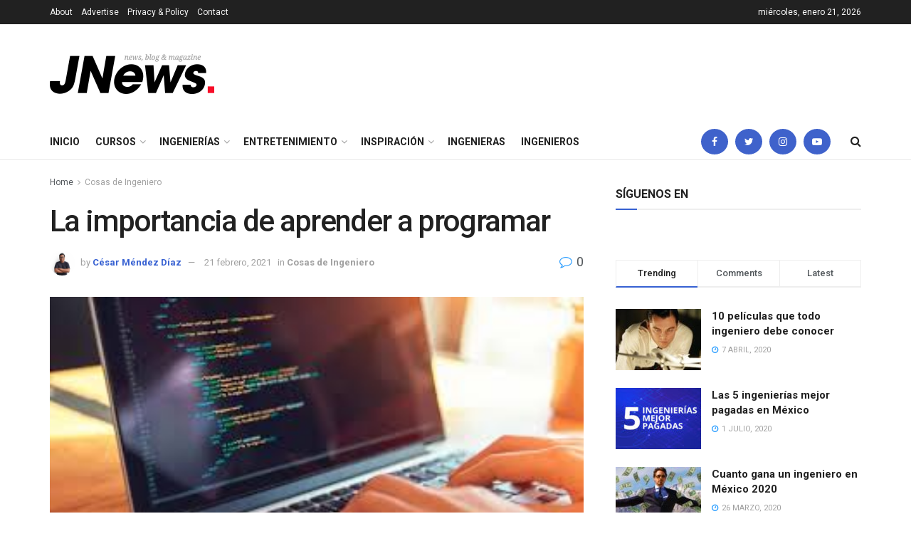

--- FILE ---
content_type: text/html; charset=UTF-8
request_url: http://www.nosotros-los-ingenieros.com/2021/02/21/la-importancia-de-aprender-a-programar/
body_size: 27563
content:
<!doctype html>
<!--[if lt IE 7]> <html class="no-js lt-ie9 lt-ie8 lt-ie7" dir="ltr" lang="es-MX"
	prefix="og: https://ogp.me/ns#" > <![endif]-->
<!--[if IE 7]>    <html class="no-js lt-ie9 lt-ie8" dir="ltr" lang="es-MX"
	prefix="og: https://ogp.me/ns#" > <![endif]-->
<!--[if IE 8]>    <html class="no-js lt-ie9" dir="ltr" lang="es-MX"
	prefix="og: https://ogp.me/ns#" > <![endif]-->
<!--[if IE 9]>    <html class="no-js lt-ie10" dir="ltr" lang="es-MX"
	prefix="og: https://ogp.me/ns#" > <![endif]-->
<!--[if gt IE 8]><!--> <html class="no-js" dir="ltr" lang="es-MX"
	prefix="og: https://ogp.me/ns#" > <!--<![endif]-->
<head>
    <meta http-equiv="Content-Type" content="text/html; charset=UTF-8" />
    <meta name='viewport' content='width=device-width, initial-scale=1, user-scalable=yes' />
    <link rel="profile" href="http://gmpg.org/xfn/11" />
    <link rel="pingback" href="http://www.nosotros-los-ingenieros.com/xmlrpc.php" />
    <title>La importancia de aprender a programar - Nosotros Los Ingenieros</title>

		<!-- All in One SEO 4.4.4 - aioseo.com -->
		<meta name="description" content="¿Recuerdas cuando te decían que tantas horas en la computadora no te iban a traer nada bueno? Aprender a programar pasó de ser un hobbie a ser un estilo de vida. Estamos en 2021 y si aun no sabemos programar fracasaste como ingeniero, jajajaj no es cierto, si es cierto. La verdad es que programar" />
		<meta name="robots" content="max-image-preview:large" />
		<link rel="canonical" href="http://www.nosotros-los-ingenieros.com/2021/02/21/la-importancia-de-aprender-a-programar/" />
		<meta name="generator" content="All in One SEO (AIOSEO) 4.4.4" />
		<meta property="og:locale" content="es_MX" />
		<meta property="og:site_name" content="Nosotros Los Ingenieros - Apasionados por la Ingeniería" />
		<meta property="og:type" content="article" />
		<meta property="og:title" content="La importancia de aprender a programar - Nosotros Los Ingenieros" />
		<meta property="og:description" content="¿Recuerdas cuando te decían que tantas horas en la computadora no te iban a traer nada bueno? Aprender a programar pasó de ser un hobbie a ser un estilo de vida. Estamos en 2021 y si aun no sabemos programar fracasaste como ingeniero, jajajaj no es cierto, si es cierto. La verdad es que programar" />
		<meta property="og:url" content="http://www.nosotros-los-ingenieros.com/2021/02/21/la-importancia-de-aprender-a-programar/" />
		<meta property="article:published_time" content="2021-02-21T22:57:59+00:00" />
		<meta property="article:modified_time" content="2021-02-21T22:58:08+00:00" />
		<meta name="twitter:card" content="summary_large_image" />
		<meta name="twitter:title" content="La importancia de aprender a programar - Nosotros Los Ingenieros" />
		<meta name="twitter:description" content="¿Recuerdas cuando te decían que tantas horas en la computadora no te iban a traer nada bueno? Aprender a programar pasó de ser un hobbie a ser un estilo de vida. Estamos en 2021 y si aun no sabemos programar fracasaste como ingeniero, jajajaj no es cierto, si es cierto. La verdad es que programar" />
		<script type="application/ld+json" class="aioseo-schema">
			{"@context":"https:\/\/schema.org","@graph":[{"@type":"BlogPosting","@id":"http:\/\/www.nosotros-los-ingenieros.com\/2021\/02\/21\/la-importancia-de-aprender-a-programar\/#blogposting","name":"La importancia de aprender a programar - Nosotros Los Ingenieros","headline":"La importancia de aprender a programar","author":{"@id":"http:\/\/www.nosotros-los-ingenieros.com\/author\/cesar-mendez\/#author"},"publisher":{"@id":"http:\/\/www.nosotros-los-ingenieros.com\/#organization"},"image":{"@type":"ImageObject","url":"http:\/\/www.nosotros-los-ingenieros.com\/wp-content\/uploads\/2021\/02\/aprender-a-programar.jpg","width":309,"height":163},"datePublished":"2021-02-21T22:57:59+00:00","dateModified":"2021-02-21T22:58:08+00:00","inLanguage":"es-MX","mainEntityOfPage":{"@id":"http:\/\/www.nosotros-los-ingenieros.com\/2021\/02\/21\/la-importancia-de-aprender-a-programar\/#webpage"},"isPartOf":{"@id":"http:\/\/www.nosotros-los-ingenieros.com\/2021\/02\/21\/la-importancia-de-aprender-a-programar\/#webpage"},"articleSection":"Cosas de Ingeniero, css, html, javascript, JQuery, php, programador, programar, python"},{"@type":"BreadcrumbList","@id":"http:\/\/www.nosotros-los-ingenieros.com\/2021\/02\/21\/la-importancia-de-aprender-a-programar\/#breadcrumblist","itemListElement":[{"@type":"ListItem","@id":"http:\/\/www.nosotros-los-ingenieros.com\/#listItem","position":1,"item":{"@type":"WebPage","@id":"http:\/\/www.nosotros-los-ingenieros.com\/","name":"Inicio","description":"Apasionados por la Ingenier\u00eda","url":"http:\/\/www.nosotros-los-ingenieros.com\/"},"nextItem":"http:\/\/www.nosotros-los-ingenieros.com\/2021\/#listItem"},{"@type":"ListItem","@id":"http:\/\/www.nosotros-los-ingenieros.com\/2021\/#listItem","position":2,"item":{"@type":"WebPage","@id":"http:\/\/www.nosotros-los-ingenieros.com\/2021\/","name":"2021","url":"http:\/\/www.nosotros-los-ingenieros.com\/2021\/"},"nextItem":"http:\/\/www.nosotros-los-ingenieros.com\/2021\/02\/#listItem","previousItem":"http:\/\/www.nosotros-los-ingenieros.com\/#listItem"},{"@type":"ListItem","@id":"http:\/\/www.nosotros-los-ingenieros.com\/2021\/02\/#listItem","position":3,"item":{"@type":"WebPage","@id":"http:\/\/www.nosotros-los-ingenieros.com\/2021\/02\/","name":"February","url":"http:\/\/www.nosotros-los-ingenieros.com\/2021\/02\/"},"nextItem":"http:\/\/www.nosotros-los-ingenieros.com\/2021\/02\/21\/#listItem","previousItem":"http:\/\/www.nosotros-los-ingenieros.com\/2021\/#listItem"},{"@type":"ListItem","@id":"http:\/\/www.nosotros-los-ingenieros.com\/2021\/02\/21\/#listItem","position":4,"item":{"@type":"WebPage","@id":"http:\/\/www.nosotros-los-ingenieros.com\/2021\/02\/21\/","name":"21","url":"http:\/\/www.nosotros-los-ingenieros.com\/2021\/02\/21\/"},"nextItem":"http:\/\/www.nosotros-los-ingenieros.com\/2021\/02\/21\/la-importancia-de-aprender-a-programar\/#listItem","previousItem":"http:\/\/www.nosotros-los-ingenieros.com\/2021\/02\/#listItem"},{"@type":"ListItem","@id":"http:\/\/www.nosotros-los-ingenieros.com\/2021\/02\/21\/la-importancia-de-aprender-a-programar\/#listItem","position":5,"item":{"@type":"WebPage","@id":"http:\/\/www.nosotros-los-ingenieros.com\/2021\/02\/21\/la-importancia-de-aprender-a-programar\/","name":"La importancia de aprender a programar","description":"\u00bfRecuerdas cuando te dec\u00edan que tantas horas en la computadora no te iban a traer nada bueno? Aprender a programar pas\u00f3 de ser un hobbie a ser un estilo de vida. Estamos en 2021 y si aun no sabemos programar fracasaste como ingeniero, jajajaj no es cierto, si es cierto. La verdad es que programar","url":"http:\/\/www.nosotros-los-ingenieros.com\/2021\/02\/21\/la-importancia-de-aprender-a-programar\/"},"previousItem":"http:\/\/www.nosotros-los-ingenieros.com\/2021\/02\/21\/#listItem"}]},{"@type":"Organization","@id":"http:\/\/www.nosotros-los-ingenieros.com\/#organization","name":"Nosotros Los Ingenieros","url":"http:\/\/www.nosotros-los-ingenieros.com\/"},{"@type":"Person","@id":"http:\/\/www.nosotros-los-ingenieros.com\/author\/cesar-mendez\/#author","url":"http:\/\/www.nosotros-los-ingenieros.com\/author\/cesar-mendez\/","name":"C\u00e9sar M\u00e9ndez D\u00edaz","image":{"@type":"ImageObject","@id":"http:\/\/www.nosotros-los-ingenieros.com\/2021\/02\/21\/la-importancia-de-aprender-a-programar\/#authorImage","url":"http:\/\/2.gravatar.com\/avatar\/5be294207dda88289eeb4b1edcf75e60?s=96&d=mm&r=g","width":96,"height":96,"caption":"C\u00e9sar M\u00e9ndez D\u00edaz"}},{"@type":"WebPage","@id":"http:\/\/www.nosotros-los-ingenieros.com\/2021\/02\/21\/la-importancia-de-aprender-a-programar\/#webpage","url":"http:\/\/www.nosotros-los-ingenieros.com\/2021\/02\/21\/la-importancia-de-aprender-a-programar\/","name":"La importancia de aprender a programar - Nosotros Los Ingenieros","description":"\u00bfRecuerdas cuando te dec\u00edan que tantas horas en la computadora no te iban a traer nada bueno? Aprender a programar pas\u00f3 de ser un hobbie a ser un estilo de vida. Estamos en 2021 y si aun no sabemos programar fracasaste como ingeniero, jajajaj no es cierto, si es cierto. La verdad es que programar","inLanguage":"es-MX","isPartOf":{"@id":"http:\/\/www.nosotros-los-ingenieros.com\/#website"},"breadcrumb":{"@id":"http:\/\/www.nosotros-los-ingenieros.com\/2021\/02\/21\/la-importancia-de-aprender-a-programar\/#breadcrumblist"},"author":{"@id":"http:\/\/www.nosotros-los-ingenieros.com\/author\/cesar-mendez\/#author"},"creator":{"@id":"http:\/\/www.nosotros-los-ingenieros.com\/author\/cesar-mendez\/#author"},"image":{"@type":"ImageObject","url":"http:\/\/www.nosotros-los-ingenieros.com\/wp-content\/uploads\/2021\/02\/aprender-a-programar.jpg","@id":"http:\/\/www.nosotros-los-ingenieros.com\/#mainImage","width":309,"height":163},"primaryImageOfPage":{"@id":"http:\/\/www.nosotros-los-ingenieros.com\/2021\/02\/21\/la-importancia-de-aprender-a-programar\/#mainImage"},"datePublished":"2021-02-21T22:57:59+00:00","dateModified":"2021-02-21T22:58:08+00:00"},{"@type":"WebSite","@id":"http:\/\/www.nosotros-los-ingenieros.com\/#website","url":"http:\/\/www.nosotros-los-ingenieros.com\/","name":"Nosotros Los Ingenieros","description":"Apasionados por la Ingenier\u00eda","inLanguage":"es-MX","publisher":{"@id":"http:\/\/www.nosotros-los-ingenieros.com\/#organization"}}]}
		</script>
		<!-- All in One SEO -->

<meta property="og:type" content="article">
<meta property="og:title" content="La importancia de aprender a programar">
<meta property="og:site_name" content="Nosotros Los Ingenieros">
<meta property="og:description" content="¿Recuerdas cuando te decían que tantas horas en la computadora no te iban a traer nada bueno? &amp;nbsp;Aprender a programar">
<meta property="og:url" content="http://www.nosotros-los-ingenieros.com/2021/02/21/la-importancia-de-aprender-a-programar/">
<meta property="og:image" content="http://www.nosotros-los-ingenieros.com/wp-content/uploads/2021/02/aprender-a-programar.jpg">
<meta property="og:image:height" content="163">
<meta property="og:image:width" content="309">
<meta property="article:published_time" content="2021-02-21T22:57:59+00:00">
<meta property="article:modified_time" content="2021-02-21T22:58:08+00:00">
<meta property="article:section" content="Cosas de Ingeniero">
<meta property="article:tag" content="css">
<meta property="article:tag" content="html">
<meta property="article:tag" content="javascript">
<meta property="article:tag" content="JQuery">
<meta property="article:tag" content="php">
<meta property="article:tag" content="programador">
<meta property="article:tag" content="programar">
<meta property="article:tag" content="python">
<meta name="twitter:card" content="summary_large_image">
<meta name="twitter:title" content="La importancia de aprender a programar">
<meta name="twitter:description" content="¿Recuerdas cuando te decían que tantas horas en la computadora no te iban a traer nada bueno? &nbsp;Aprender a programar">
<meta name="twitter:url" content="http://www.nosotros-los-ingenieros.com/2021/02/21/la-importancia-de-aprender-a-programar/">
<meta name="twitter:site" content="">
<meta name="twitter:image:src" content="http://www.nosotros-los-ingenieros.com/wp-content/uploads/2021/02/aprender-a-programar.jpg">
<meta name="twitter:image:width" content="309">
<meta name="twitter:image:height" content="163">
			<script type="text/javascript">
              var jnews_ajax_url = 'http://www.nosotros-los-ingenieros.com/?ajax-request=jnews'
			</script>
			<link rel='dns-prefetch' href='//fonts.googleapis.com' />
<link rel="alternate" type="application/rss+xml" title="Nosotros Los Ingenieros &raquo; Feed" href="http://www.nosotros-los-ingenieros.com/feed/" />
<link rel="alternate" type="application/rss+xml" title="Nosotros Los Ingenieros &raquo; RSS de los comentarios" href="http://www.nosotros-los-ingenieros.com/comments/feed/" />
<link rel="alternate" type="application/rss+xml" title="Nosotros Los Ingenieros &raquo; La importancia de aprender a programar RSS de los comentarios" href="http://www.nosotros-los-ingenieros.com/2021/02/21/la-importancia-de-aprender-a-programar/feed/" />
		<!-- This site uses the Google Analytics by MonsterInsights plugin v8.23.1 - Using Analytics tracking - https://www.monsterinsights.com/ -->
							<script src="//www.googletagmanager.com/gtag/js?id=G-4B330LFYPR"  data-cfasync="false" data-wpfc-render="false" type="text/javascript" async></script>
			<script data-cfasync="false" data-wpfc-render="false" type="text/javascript">
				var mi_version = '8.23.1';
				var mi_track_user = true;
				var mi_no_track_reason = '';
				
								var disableStrs = [
										'ga-disable-G-4B330LFYPR',
									];

				/* Function to detect opted out users */
				function __gtagTrackerIsOptedOut() {
					for (var index = 0; index < disableStrs.length; index++) {
						if (document.cookie.indexOf(disableStrs[index] + '=true') > -1) {
							return true;
						}
					}

					return false;
				}

				/* Disable tracking if the opt-out cookie exists. */
				if (__gtagTrackerIsOptedOut()) {
					for (var index = 0; index < disableStrs.length; index++) {
						window[disableStrs[index]] = true;
					}
				}

				/* Opt-out function */
				function __gtagTrackerOptout() {
					for (var index = 0; index < disableStrs.length; index++) {
						document.cookie = disableStrs[index] + '=true; expires=Thu, 31 Dec 2099 23:59:59 UTC; path=/';
						window[disableStrs[index]] = true;
					}
				}

				if ('undefined' === typeof gaOptout) {
					function gaOptout() {
						__gtagTrackerOptout();
					}
				}
								window.dataLayer = window.dataLayer || [];

				window.MonsterInsightsDualTracker = {
					helpers: {},
					trackers: {},
				};
				if (mi_track_user) {
					function __gtagDataLayer() {
						dataLayer.push(arguments);
					}

					function __gtagTracker(type, name, parameters) {
						if (!parameters) {
							parameters = {};
						}

						if (parameters.send_to) {
							__gtagDataLayer.apply(null, arguments);
							return;
						}

						if (type === 'event') {
														parameters.send_to = monsterinsights_frontend.v4_id;
							var hookName = name;
							if (typeof parameters['event_category'] !== 'undefined') {
								hookName = parameters['event_category'] + ':' + name;
							}

							if (typeof MonsterInsightsDualTracker.trackers[hookName] !== 'undefined') {
								MonsterInsightsDualTracker.trackers[hookName](parameters);
							} else {
								__gtagDataLayer('event', name, parameters);
							}
							
						} else {
							__gtagDataLayer.apply(null, arguments);
						}
					}

					__gtagTracker('js', new Date());
					__gtagTracker('set', {
						'developer_id.dZGIzZG': true,
											});
										__gtagTracker('config', 'G-4B330LFYPR', {"forceSSL":"true","link_attribution":"true"} );
															window.gtag = __gtagTracker;										(function () {
						/* https://developers.google.com/analytics/devguides/collection/analyticsjs/ */
						/* ga and __gaTracker compatibility shim. */
						var noopfn = function () {
							return null;
						};
						var newtracker = function () {
							return new Tracker();
						};
						var Tracker = function () {
							return null;
						};
						var p = Tracker.prototype;
						p.get = noopfn;
						p.set = noopfn;
						p.send = function () {
							var args = Array.prototype.slice.call(arguments);
							args.unshift('send');
							__gaTracker.apply(null, args);
						};
						var __gaTracker = function () {
							var len = arguments.length;
							if (len === 0) {
								return;
							}
							var f = arguments[len - 1];
							if (typeof f !== 'object' || f === null || typeof f.hitCallback !== 'function') {
								if ('send' === arguments[0]) {
									var hitConverted, hitObject = false, action;
									if ('event' === arguments[1]) {
										if ('undefined' !== typeof arguments[3]) {
											hitObject = {
												'eventAction': arguments[3],
												'eventCategory': arguments[2],
												'eventLabel': arguments[4],
												'value': arguments[5] ? arguments[5] : 1,
											}
										}
									}
									if ('pageview' === arguments[1]) {
										if ('undefined' !== typeof arguments[2]) {
											hitObject = {
												'eventAction': 'page_view',
												'page_path': arguments[2],
											}
										}
									}
									if (typeof arguments[2] === 'object') {
										hitObject = arguments[2];
									}
									if (typeof arguments[5] === 'object') {
										Object.assign(hitObject, arguments[5]);
									}
									if ('undefined' !== typeof arguments[1].hitType) {
										hitObject = arguments[1];
										if ('pageview' === hitObject.hitType) {
											hitObject.eventAction = 'page_view';
										}
									}
									if (hitObject) {
										action = 'timing' === arguments[1].hitType ? 'timing_complete' : hitObject.eventAction;
										hitConverted = mapArgs(hitObject);
										__gtagTracker('event', action, hitConverted);
									}
								}
								return;
							}

							function mapArgs(args) {
								var arg, hit = {};
								var gaMap = {
									'eventCategory': 'event_category',
									'eventAction': 'event_action',
									'eventLabel': 'event_label',
									'eventValue': 'event_value',
									'nonInteraction': 'non_interaction',
									'timingCategory': 'event_category',
									'timingVar': 'name',
									'timingValue': 'value',
									'timingLabel': 'event_label',
									'page': 'page_path',
									'location': 'page_location',
									'title': 'page_title',
									'referrer' : 'page_referrer',
								};
								for (arg in args) {
																		if (!(!args.hasOwnProperty(arg) || !gaMap.hasOwnProperty(arg))) {
										hit[gaMap[arg]] = args[arg];
									} else {
										hit[arg] = args[arg];
									}
								}
								return hit;
							}

							try {
								f.hitCallback();
							} catch (ex) {
							}
						};
						__gaTracker.create = newtracker;
						__gaTracker.getByName = newtracker;
						__gaTracker.getAll = function () {
							return [];
						};
						__gaTracker.remove = noopfn;
						__gaTracker.loaded = true;
						window['__gaTracker'] = __gaTracker;
					})();
									} else {
										console.log("");
					(function () {
						function __gtagTracker() {
							return null;
						}

						window['__gtagTracker'] = __gtagTracker;
						window['gtag'] = __gtagTracker;
					})();
									}
			</script>
				<!-- / Google Analytics by MonsterInsights -->
		<script type="text/javascript">
window._wpemojiSettings = {"baseUrl":"https:\/\/s.w.org\/images\/core\/emoji\/14.0.0\/72x72\/","ext":".png","svgUrl":"https:\/\/s.w.org\/images\/core\/emoji\/14.0.0\/svg\/","svgExt":".svg","source":{"concatemoji":"http:\/\/www.nosotros-los-ingenieros.com\/wp-includes\/js\/wp-emoji-release.min.js?ver=6.1.9"}};
/*! This file is auto-generated */
!function(e,a,t){var n,r,o,i=a.createElement("canvas"),p=i.getContext&&i.getContext("2d");function s(e,t){var a=String.fromCharCode,e=(p.clearRect(0,0,i.width,i.height),p.fillText(a.apply(this,e),0,0),i.toDataURL());return p.clearRect(0,0,i.width,i.height),p.fillText(a.apply(this,t),0,0),e===i.toDataURL()}function c(e){var t=a.createElement("script");t.src=e,t.defer=t.type="text/javascript",a.getElementsByTagName("head")[0].appendChild(t)}for(o=Array("flag","emoji"),t.supports={everything:!0,everythingExceptFlag:!0},r=0;r<o.length;r++)t.supports[o[r]]=function(e){if(p&&p.fillText)switch(p.textBaseline="top",p.font="600 32px Arial",e){case"flag":return s([127987,65039,8205,9895,65039],[127987,65039,8203,9895,65039])?!1:!s([55356,56826,55356,56819],[55356,56826,8203,55356,56819])&&!s([55356,57332,56128,56423,56128,56418,56128,56421,56128,56430,56128,56423,56128,56447],[55356,57332,8203,56128,56423,8203,56128,56418,8203,56128,56421,8203,56128,56430,8203,56128,56423,8203,56128,56447]);case"emoji":return!s([129777,127995,8205,129778,127999],[129777,127995,8203,129778,127999])}return!1}(o[r]),t.supports.everything=t.supports.everything&&t.supports[o[r]],"flag"!==o[r]&&(t.supports.everythingExceptFlag=t.supports.everythingExceptFlag&&t.supports[o[r]]);t.supports.everythingExceptFlag=t.supports.everythingExceptFlag&&!t.supports.flag,t.DOMReady=!1,t.readyCallback=function(){t.DOMReady=!0},t.supports.everything||(n=function(){t.readyCallback()},a.addEventListener?(a.addEventListener("DOMContentLoaded",n,!1),e.addEventListener("load",n,!1)):(e.attachEvent("onload",n),a.attachEvent("onreadystatechange",function(){"complete"===a.readyState&&t.readyCallback()})),(e=t.source||{}).concatemoji?c(e.concatemoji):e.wpemoji&&e.twemoji&&(c(e.twemoji),c(e.wpemoji)))}(window,document,window._wpemojiSettings);
</script>
<style type="text/css">
img.wp-smiley,
img.emoji {
	display: inline !important;
	border: none !important;
	box-shadow: none !important;
	height: 1em !important;
	width: 1em !important;
	margin: 0 0.07em !important;
	vertical-align: -0.1em !important;
	background: none !important;
	padding: 0 !important;
}
</style>
	<link rel='stylesheet' id='wp-block-library-css' href='http://www.nosotros-los-ingenieros.com/wp-includes/css/dist/block-library/style.min.css?ver=6.1.9' type='text/css' media='all' />
<link rel='stylesheet' id='classic-theme-styles-css' href='http://www.nosotros-los-ingenieros.com/wp-includes/css/classic-themes.min.css?ver=1' type='text/css' media='all' />
<style id='global-styles-inline-css' type='text/css'>
body{--wp--preset--color--black: #000000;--wp--preset--color--cyan-bluish-gray: #abb8c3;--wp--preset--color--white: #ffffff;--wp--preset--color--pale-pink: #f78da7;--wp--preset--color--vivid-red: #cf2e2e;--wp--preset--color--luminous-vivid-orange: #ff6900;--wp--preset--color--luminous-vivid-amber: #fcb900;--wp--preset--color--light-green-cyan: #7bdcb5;--wp--preset--color--vivid-green-cyan: #00d084;--wp--preset--color--pale-cyan-blue: #8ed1fc;--wp--preset--color--vivid-cyan-blue: #0693e3;--wp--preset--color--vivid-purple: #9b51e0;--wp--preset--gradient--vivid-cyan-blue-to-vivid-purple: linear-gradient(135deg,rgba(6,147,227,1) 0%,rgb(155,81,224) 100%);--wp--preset--gradient--light-green-cyan-to-vivid-green-cyan: linear-gradient(135deg,rgb(122,220,180) 0%,rgb(0,208,130) 100%);--wp--preset--gradient--luminous-vivid-amber-to-luminous-vivid-orange: linear-gradient(135deg,rgba(252,185,0,1) 0%,rgba(255,105,0,1) 100%);--wp--preset--gradient--luminous-vivid-orange-to-vivid-red: linear-gradient(135deg,rgba(255,105,0,1) 0%,rgb(207,46,46) 100%);--wp--preset--gradient--very-light-gray-to-cyan-bluish-gray: linear-gradient(135deg,rgb(238,238,238) 0%,rgb(169,184,195) 100%);--wp--preset--gradient--cool-to-warm-spectrum: linear-gradient(135deg,rgb(74,234,220) 0%,rgb(151,120,209) 20%,rgb(207,42,186) 40%,rgb(238,44,130) 60%,rgb(251,105,98) 80%,rgb(254,248,76) 100%);--wp--preset--gradient--blush-light-purple: linear-gradient(135deg,rgb(255,206,236) 0%,rgb(152,150,240) 100%);--wp--preset--gradient--blush-bordeaux: linear-gradient(135deg,rgb(254,205,165) 0%,rgb(254,45,45) 50%,rgb(107,0,62) 100%);--wp--preset--gradient--luminous-dusk: linear-gradient(135deg,rgb(255,203,112) 0%,rgb(199,81,192) 50%,rgb(65,88,208) 100%);--wp--preset--gradient--pale-ocean: linear-gradient(135deg,rgb(255,245,203) 0%,rgb(182,227,212) 50%,rgb(51,167,181) 100%);--wp--preset--gradient--electric-grass: linear-gradient(135deg,rgb(202,248,128) 0%,rgb(113,206,126) 100%);--wp--preset--gradient--midnight: linear-gradient(135deg,rgb(2,3,129) 0%,rgb(40,116,252) 100%);--wp--preset--duotone--dark-grayscale: url('#wp-duotone-dark-grayscale');--wp--preset--duotone--grayscale: url('#wp-duotone-grayscale');--wp--preset--duotone--purple-yellow: url('#wp-duotone-purple-yellow');--wp--preset--duotone--blue-red: url('#wp-duotone-blue-red');--wp--preset--duotone--midnight: url('#wp-duotone-midnight');--wp--preset--duotone--magenta-yellow: url('#wp-duotone-magenta-yellow');--wp--preset--duotone--purple-green: url('#wp-duotone-purple-green');--wp--preset--duotone--blue-orange: url('#wp-duotone-blue-orange');--wp--preset--font-size--small: 13px;--wp--preset--font-size--medium: 20px;--wp--preset--font-size--large: 36px;--wp--preset--font-size--x-large: 42px;--wp--preset--spacing--20: 0.44rem;--wp--preset--spacing--30: 0.67rem;--wp--preset--spacing--40: 1rem;--wp--preset--spacing--50: 1.5rem;--wp--preset--spacing--60: 2.25rem;--wp--preset--spacing--70: 3.38rem;--wp--preset--spacing--80: 5.06rem;}:where(.is-layout-flex){gap: 0.5em;}body .is-layout-flow > .alignleft{float: left;margin-inline-start: 0;margin-inline-end: 2em;}body .is-layout-flow > .alignright{float: right;margin-inline-start: 2em;margin-inline-end: 0;}body .is-layout-flow > .aligncenter{margin-left: auto !important;margin-right: auto !important;}body .is-layout-constrained > .alignleft{float: left;margin-inline-start: 0;margin-inline-end: 2em;}body .is-layout-constrained > .alignright{float: right;margin-inline-start: 2em;margin-inline-end: 0;}body .is-layout-constrained > .aligncenter{margin-left: auto !important;margin-right: auto !important;}body .is-layout-constrained > :where(:not(.alignleft):not(.alignright):not(.alignfull)){max-width: var(--wp--style--global--content-size);margin-left: auto !important;margin-right: auto !important;}body .is-layout-constrained > .alignwide{max-width: var(--wp--style--global--wide-size);}body .is-layout-flex{display: flex;}body .is-layout-flex{flex-wrap: wrap;align-items: center;}body .is-layout-flex > *{margin: 0;}:where(.wp-block-columns.is-layout-flex){gap: 2em;}.has-black-color{color: var(--wp--preset--color--black) !important;}.has-cyan-bluish-gray-color{color: var(--wp--preset--color--cyan-bluish-gray) !important;}.has-white-color{color: var(--wp--preset--color--white) !important;}.has-pale-pink-color{color: var(--wp--preset--color--pale-pink) !important;}.has-vivid-red-color{color: var(--wp--preset--color--vivid-red) !important;}.has-luminous-vivid-orange-color{color: var(--wp--preset--color--luminous-vivid-orange) !important;}.has-luminous-vivid-amber-color{color: var(--wp--preset--color--luminous-vivid-amber) !important;}.has-light-green-cyan-color{color: var(--wp--preset--color--light-green-cyan) !important;}.has-vivid-green-cyan-color{color: var(--wp--preset--color--vivid-green-cyan) !important;}.has-pale-cyan-blue-color{color: var(--wp--preset--color--pale-cyan-blue) !important;}.has-vivid-cyan-blue-color{color: var(--wp--preset--color--vivid-cyan-blue) !important;}.has-vivid-purple-color{color: var(--wp--preset--color--vivid-purple) !important;}.has-black-background-color{background-color: var(--wp--preset--color--black) !important;}.has-cyan-bluish-gray-background-color{background-color: var(--wp--preset--color--cyan-bluish-gray) !important;}.has-white-background-color{background-color: var(--wp--preset--color--white) !important;}.has-pale-pink-background-color{background-color: var(--wp--preset--color--pale-pink) !important;}.has-vivid-red-background-color{background-color: var(--wp--preset--color--vivid-red) !important;}.has-luminous-vivid-orange-background-color{background-color: var(--wp--preset--color--luminous-vivid-orange) !important;}.has-luminous-vivid-amber-background-color{background-color: var(--wp--preset--color--luminous-vivid-amber) !important;}.has-light-green-cyan-background-color{background-color: var(--wp--preset--color--light-green-cyan) !important;}.has-vivid-green-cyan-background-color{background-color: var(--wp--preset--color--vivid-green-cyan) !important;}.has-pale-cyan-blue-background-color{background-color: var(--wp--preset--color--pale-cyan-blue) !important;}.has-vivid-cyan-blue-background-color{background-color: var(--wp--preset--color--vivid-cyan-blue) !important;}.has-vivid-purple-background-color{background-color: var(--wp--preset--color--vivid-purple) !important;}.has-black-border-color{border-color: var(--wp--preset--color--black) !important;}.has-cyan-bluish-gray-border-color{border-color: var(--wp--preset--color--cyan-bluish-gray) !important;}.has-white-border-color{border-color: var(--wp--preset--color--white) !important;}.has-pale-pink-border-color{border-color: var(--wp--preset--color--pale-pink) !important;}.has-vivid-red-border-color{border-color: var(--wp--preset--color--vivid-red) !important;}.has-luminous-vivid-orange-border-color{border-color: var(--wp--preset--color--luminous-vivid-orange) !important;}.has-luminous-vivid-amber-border-color{border-color: var(--wp--preset--color--luminous-vivid-amber) !important;}.has-light-green-cyan-border-color{border-color: var(--wp--preset--color--light-green-cyan) !important;}.has-vivid-green-cyan-border-color{border-color: var(--wp--preset--color--vivid-green-cyan) !important;}.has-pale-cyan-blue-border-color{border-color: var(--wp--preset--color--pale-cyan-blue) !important;}.has-vivid-cyan-blue-border-color{border-color: var(--wp--preset--color--vivid-cyan-blue) !important;}.has-vivid-purple-border-color{border-color: var(--wp--preset--color--vivid-purple) !important;}.has-vivid-cyan-blue-to-vivid-purple-gradient-background{background: var(--wp--preset--gradient--vivid-cyan-blue-to-vivid-purple) !important;}.has-light-green-cyan-to-vivid-green-cyan-gradient-background{background: var(--wp--preset--gradient--light-green-cyan-to-vivid-green-cyan) !important;}.has-luminous-vivid-amber-to-luminous-vivid-orange-gradient-background{background: var(--wp--preset--gradient--luminous-vivid-amber-to-luminous-vivid-orange) !important;}.has-luminous-vivid-orange-to-vivid-red-gradient-background{background: var(--wp--preset--gradient--luminous-vivid-orange-to-vivid-red) !important;}.has-very-light-gray-to-cyan-bluish-gray-gradient-background{background: var(--wp--preset--gradient--very-light-gray-to-cyan-bluish-gray) !important;}.has-cool-to-warm-spectrum-gradient-background{background: var(--wp--preset--gradient--cool-to-warm-spectrum) !important;}.has-blush-light-purple-gradient-background{background: var(--wp--preset--gradient--blush-light-purple) !important;}.has-blush-bordeaux-gradient-background{background: var(--wp--preset--gradient--blush-bordeaux) !important;}.has-luminous-dusk-gradient-background{background: var(--wp--preset--gradient--luminous-dusk) !important;}.has-pale-ocean-gradient-background{background: var(--wp--preset--gradient--pale-ocean) !important;}.has-electric-grass-gradient-background{background: var(--wp--preset--gradient--electric-grass) !important;}.has-midnight-gradient-background{background: var(--wp--preset--gradient--midnight) !important;}.has-small-font-size{font-size: var(--wp--preset--font-size--small) !important;}.has-medium-font-size{font-size: var(--wp--preset--font-size--medium) !important;}.has-large-font-size{font-size: var(--wp--preset--font-size--large) !important;}.has-x-large-font-size{font-size: var(--wp--preset--font-size--x-large) !important;}
.wp-block-navigation a:where(:not(.wp-element-button)){color: inherit;}
:where(.wp-block-columns.is-layout-flex){gap: 2em;}
.wp-block-pullquote{font-size: 1.5em;line-height: 1.6;}
</style>
<link rel='stylesheet' id='jnews-previewslider-css' href='http://www.nosotros-los-ingenieros.com/wp-content/plugins/jnews-gallery/assets/css/previewslider.css' type='text/css' media='all' />
<link rel='stylesheet' id='jnews-previewslider-responsive-css' href='http://www.nosotros-los-ingenieros.com/wp-content/plugins/jnews-gallery/assets/css/previewslider-responsive.css' type='text/css' media='all' />
<link rel='stylesheet' id='animate-css' href='http://www.nosotros-los-ingenieros.com/wp-content/plugins/wp-quiz/assets/frontend/css/animate.css?ver=3.6.0' type='text/css' media='all' />
<link rel='stylesheet' id='wp-quiz-css' href='http://www.nosotros-los-ingenieros.com/wp-content/plugins/wp-quiz/assets/frontend/css/wp-quiz.css?ver=2.0.10' type='text/css' media='all' />
<link rel='stylesheet' id='js_composer_front-css' href='http://www.nosotros-los-ingenieros.com/wp-content/plugins/js_composer/assets/css/js_composer.min.css?ver=6.1' type='text/css' media='all' />
<link rel='stylesheet' id='jeg_customizer_font-css' href='//fonts.googleapis.com/css?family=Roboto%3Aregular%2C500%2C700%2C500%2Cregular&#038;display=swap&#038;ver=1.0.0' type='text/css' media='all' />
<link rel='stylesheet' id='mediaelement-css' href='http://www.nosotros-los-ingenieros.com/wp-includes/js/mediaelement/mediaelementplayer-legacy.min.css?ver=4.2.17' type='text/css' media='all' />
<link rel='stylesheet' id='wp-mediaelement-css' href='http://www.nosotros-los-ingenieros.com/wp-includes/js/mediaelement/wp-mediaelement.min.css?ver=6.1.9' type='text/css' media='all' />
<link rel='stylesheet' id='jnews-frontend-css' href='http://www.nosotros-los-ingenieros.com/wp-content/themes/jnews/assets/dist/frontend.min.css?ver=6.0.0' type='text/css' media='all' />
<link rel='stylesheet' id='jnews-style-css' href='http://www.nosotros-los-ingenieros.com/wp-content/themes/jnews/style.css?ver=6.0.0' type='text/css' media='all' />
<link rel='stylesheet' id='jnews-darkmode-css' href='http://www.nosotros-los-ingenieros.com/wp-content/themes/jnews/assets/css/darkmode.css?ver=6.0.0' type='text/css' media='all' />
<link rel='stylesheet' id='jnews-social-login-style-css' href='http://www.nosotros-los-ingenieros.com/wp-content/plugins/jnews-social-login/assets/css/plugin.css?ver=6.0.0' type='text/css' media='all' />
<link rel='stylesheet' id='jnews-select-share-css' href='http://www.nosotros-los-ingenieros.com/wp-content/plugins/jnews-social-share/assets/css/plugin.css' type='text/css' media='all' />
<link rel='stylesheet' id='jnews-weather-style-css' href='http://www.nosotros-los-ingenieros.com/wp-content/plugins/jnews-weather/assets/css/plugin.css?ver=6.0.0' type='text/css' media='all' />
<script type='text/javascript' src='http://www.nosotros-los-ingenieros.com/wp-content/plugins/google-analytics-for-wordpress/assets/js/frontend-gtag.min.js?ver=8.23.1' id='monsterinsights-frontend-script-js'></script>
<script data-cfasync="false" data-wpfc-render="false" type="text/javascript" id='monsterinsights-frontend-script-js-extra'>/* <![CDATA[ */
var monsterinsights_frontend = {"js_events_tracking":"true","download_extensions":"doc,pdf,ppt,zip,xls,docx,pptx,xlsx","inbound_paths":"[{\"path\":\"\\\/go\\\/\",\"label\":\"affiliate\"},{\"path\":\"\\\/recommend\\\/\",\"label\":\"affiliate\"}]","home_url":"http:\/\/www.nosotros-los-ingenieros.com","hash_tracking":"false","v4_id":"G-4B330LFYPR"};/* ]]> */
</script>
<script type='text/javascript' src='http://www.nosotros-los-ingenieros.com/wp-includes/js/jquery/jquery.min.js?ver=3.6.1' id='jquery-core-js'></script>
<script type='text/javascript' src='http://www.nosotros-los-ingenieros.com/wp-includes/js/jquery/jquery-migrate.min.js?ver=3.3.2' id='jquery-migrate-js'></script>
<script type='text/javascript' src='http://www.nosotros-los-ingenieros.com/wp-content/plugins/jnews-gallery/assets/js/jquery.previewslider.js' id='jnews-previewslider-js'></script>
<link rel="https://api.w.org/" href="http://www.nosotros-los-ingenieros.com/wp-json/" /><link rel="alternate" type="application/json" href="http://www.nosotros-los-ingenieros.com/wp-json/wp/v2/posts/804" /><link rel="EditURI" type="application/rsd+xml" title="RSD" href="http://www.nosotros-los-ingenieros.com/xmlrpc.php?rsd" />
<link rel="wlwmanifest" type="application/wlwmanifest+xml" href="http://www.nosotros-los-ingenieros.com/wp-includes/wlwmanifest.xml" />
<meta name="generator" content="WordPress 6.1.9" />
<link rel='shortlink' href='http://www.nosotros-los-ingenieros.com/?p=804' />
<link rel="alternate" type="application/json+oembed" href="http://www.nosotros-los-ingenieros.com/wp-json/oembed/1.0/embed?url=http%3A%2F%2Fwww.nosotros-los-ingenieros.com%2F2021%2F02%2F21%2Fla-importancia-de-aprender-a-programar%2F" />
<link rel="alternate" type="text/xml+oembed" href="http://www.nosotros-los-ingenieros.com/wp-json/oembed/1.0/embed?url=http%3A%2F%2Fwww.nosotros-los-ingenieros.com%2F2021%2F02%2F21%2Fla-importancia-de-aprender-a-programar%2F&#038;format=xml" />
<meta name="generator" content="Powered by WPBakery Page Builder - drag and drop page builder for WordPress."/>
<script type='application/ld+json'>{"@context":"http:\/\/schema.org","@type":"Organization","@id":"http:\/\/www.nosotros-los-ingenieros.com\/#organization","url":"http:\/\/www.nosotros-los-ingenieros.com\/","name":"","logo":{"@type":"ImageObject","url":""},"sameAs":["https:\/\/www.facebook.com\/nosotros.los.inge\/","https:\/\/twitter.com\/noslosinges","https:\/\/www.instagram.com\/nosotros.los.ingenieros\/","https:\/\/www.youtube.com\/@nosotroslosingenieros4277"]}</script>
<script type='application/ld+json'>{"@context":"http:\/\/schema.org","@type":"WebSite","@id":"http:\/\/www.nosotros-los-ingenieros.com\/#website","url":"http:\/\/www.nosotros-los-ingenieros.com\/","name":"","potentialAction":{"@type":"SearchAction","target":"http:\/\/www.nosotros-los-ingenieros.com\/?s={search_term_string}","query-input":"required name=search_term_string"}}</script>
<link rel="icon" href="http://www.nosotros-los-ingenieros.com/wp-content/uploads/2023/04/cropped-favicon-nosotros-los-ingenieros-32x32.png" sizes="32x32" />
<link rel="icon" href="http://www.nosotros-los-ingenieros.com/wp-content/uploads/2023/04/cropped-favicon-nosotros-los-ingenieros-192x192.png" sizes="192x192" />
<link rel="apple-touch-icon" href="http://www.nosotros-los-ingenieros.com/wp-content/uploads/2023/04/cropped-favicon-nosotros-los-ingenieros-180x180.png" />
<meta name="msapplication-TileImage" content="http://www.nosotros-los-ingenieros.com/wp-content/uploads/2023/04/cropped-favicon-nosotros-los-ingenieros-270x270.png" />
<style id="jeg_dynamic_css" type="text/css" data-type="jeg_custom-css">.jeg_top_weather { background : ; } .jeg_top_weather > .jeg_weather_temp, .jeg_midbar .jeg_top_weather > .jeg_weather_temp > .jeg_weather_unit, .jeg_top_weather > .jeg_weather_location { color : ; } .jeg_top_weather .jeg_weather_condition .jeg_weather_icon { color : ; } .jeg_top_weather .jeg_weather_item { background : ; } .jeg_top_weather .jeg_weather_item .jeg_weather_temp:hover, .jeg_weather_widget .jeg_weather_item:hover { background : ; } .jeg_top_weather .jeg_weather_item .jeg_weather_temp .jeg_weather_icon { color : ; border-color : ; } .jeg_top_weather .jeg_weather_item .jeg_weather_temp .jeg_weather_value, .jeg_top_weather .jeg_weather_item .jeg_weather_temp .jeg_weather_unit { color : ; } .jeg_top_weather .jeg_weather_item .jeg_weather_temp .jeg_weather_day { color : ; } .jeg_container, .jeg_content, .jeg_boxed .jeg_main .jeg_container, .jeg_autoload_separator { background-color : ; } body,.newsfeed_carousel.owl-carousel .owl-nav div,.jeg_filter_button,.owl-carousel .owl-nav div,.jeg_readmore,.jeg_hero_style_7 .jeg_post_meta a,.widget_calendar thead th,.widget_calendar tfoot a,.jeg_socialcounter a,.entry-header .jeg_meta_like a,.entry-header .jeg_meta_comment a,.entry-content tbody tr:hover,.entry-content th,.jeg_splitpost_nav li:hover a,#breadcrumbs a,.jeg_author_socials a:hover,.jeg_footer_content a,.jeg_footer_bottom a,.jeg_cartcontent,.woocommerce .woocommerce-breadcrumb a { color : ; } a,.jeg_menu_style_5 > li > a:hover,.jeg_menu_style_5 > li.sfHover > a,.jeg_menu_style_5 > li.current-menu-item > a,.jeg_menu_style_5 > li.current-menu-ancestor > a,.jeg_navbar .jeg_menu:not(.jeg_main_menu) > li > a:hover,.jeg_midbar .jeg_menu:not(.jeg_main_menu) > li > a:hover,.jeg_side_tabs li.active,.jeg_block_heading_5 strong,.jeg_block_heading_6 strong,.jeg_block_heading_7 strong,.jeg_block_heading_8 strong,.jeg_subcat_list li a:hover,.jeg_subcat_list li button:hover,.jeg_pl_lg_7 .jeg_thumb .jeg_post_category a,.jeg_pl_xs_2:before,.jeg_pl_xs_4 .jeg_postblock_content:before,.jeg_postblock .jeg_post_title a:hover,.jeg_hero_style_6 .jeg_post_title a:hover,.jeg_sidefeed .jeg_pl_xs_3 .jeg_post_title a:hover,.widget_jnews_popular .jeg_post_title a:hover,.jeg_meta_author a,.widget_archive li a:hover,.widget_pages li a:hover,.widget_meta li a:hover,.widget_recent_entries li a:hover,.widget_rss li a:hover,.widget_rss cite,.widget_categories li a:hover,.widget_categories li.current-cat > a,#breadcrumbs a:hover,.jeg_share_count .counts,.commentlist .bypostauthor > .comment-body > .comment-author > .fn,span.required,.jeg_review_title,.bestprice .price,.authorlink a:hover,.jeg_vertical_playlist .jeg_video_playlist_play_icon,.jeg_vertical_playlist .jeg_video_playlist_item.active .jeg_video_playlist_thumbnail:before,.jeg_horizontal_playlist .jeg_video_playlist_play,.woocommerce li.product .pricegroup .button,.widget_display_forums li a:hover,.widget_display_topics li:before,.widget_display_replies li:before,.widget_display_views li:before,.bbp-breadcrumb a:hover,.jeg_mobile_menu li.sfHover > a,.jeg_mobile_menu li a:hover,.split-template-6 .pagenum { color : #3761d2; } .jeg_menu_style_1 > li > a:before,.jeg_menu_style_2 > li > a:before,.jeg_menu_style_3 > li > a:before,.jeg_side_toggle,.jeg_slide_caption .jeg_post_category a,.jeg_slider_type_1 .owl-nav .owl-next,.jeg_block_heading_1 .jeg_block_title span,.jeg_block_heading_2 .jeg_block_title span,.jeg_block_heading_3,.jeg_block_heading_4 .jeg_block_title span,.jeg_block_heading_6:after,.jeg_pl_lg_box .jeg_post_category a,.jeg_pl_md_box .jeg_post_category a,.jeg_readmore:hover,.jeg_thumb .jeg_post_category a,.jeg_block_loadmore a:hover, .jeg_postblock.alt .jeg_block_loadmore a:hover,.jeg_block_loadmore a.active,.jeg_postblock_carousel_2 .jeg_post_category a,.jeg_heroblock .jeg_post_category a,.jeg_pagenav_1 .page_number.active,.jeg_pagenav_1 .page_number.active:hover,input[type="submit"],.btn,.button,.widget_tag_cloud a:hover,.popularpost_item:hover .jeg_post_title a:before,.jeg_splitpost_4 .page_nav,.jeg_splitpost_5 .page_nav,.jeg_post_via a:hover,.jeg_post_source a:hover,.jeg_post_tags a:hover,.comment-reply-title small a:before,.comment-reply-title small a:after,.jeg_storelist .productlink,.authorlink li.active a:before,.jeg_footer.dark .socials_widget:not(.nobg) a:hover .fa,.jeg_breakingnews_title,.jeg_overlay_slider_bottom.owl-carousel .owl-nav div,.jeg_overlay_slider_bottom.owl-carousel .owl-nav div:hover,.jeg_vertical_playlist .jeg_video_playlist_current,.woocommerce span.onsale,.woocommerce #respond input#submit:hover,.woocommerce a.button:hover,.woocommerce button.button:hover,.woocommerce input.button:hover,.woocommerce #respond input#submit.alt,.woocommerce a.button.alt,.woocommerce button.button.alt,.woocommerce input.button.alt,.jeg_popup_post .caption,.jeg_footer.dark input[type="submit"],.jeg_footer.dark .btn,.jeg_footer.dark .button,.footer_widget.widget_tag_cloud a:hover, .jeg_inner_content .content-inner .jeg_post_category a:hover, #buddypress .standard-form button, #buddypress a.button, #buddypress input[type="submit"], #buddypress input[type="button"], #buddypress input[type="reset"], #buddypress ul.button-nav li a, #buddypress .generic-button a, #buddypress .generic-button button, #buddypress .comment-reply-link, #buddypress a.bp-title-button, #buddypress.buddypress-wrap .members-list li .user-update .activity-read-more a, div#buddypress .standard-form button:hover,div#buddypress a.button:hover,div#buddypress input[type="submit"]:hover,div#buddypress input[type="button"]:hover,div#buddypress input[type="reset"]:hover,div#buddypress ul.button-nav li a:hover,div#buddypress .generic-button a:hover,div#buddypress .generic-button button:hover,div#buddypress .comment-reply-link:hover,div#buddypress a.bp-title-button:hover,div#buddypress.buddypress-wrap .members-list li .user-update .activity-read-more a:hover, #buddypress #item-nav .item-list-tabs ul li a:before, .jeg_inner_content .jeg_meta_container .follow-wrapper a { background-color : #3761d2; } .jeg_block_heading_7 .jeg_block_title span, .jeg_readmore:hover, .jeg_block_loadmore a:hover, .jeg_block_loadmore a.active, .jeg_pagenav_1 .page_number.active, .jeg_pagenav_1 .page_number.active:hover, .jeg_pagenav_3 .page_number:hover, .jeg_prevnext_post a:hover h3, .jeg_overlay_slider .jeg_post_category, .jeg_sidefeed .jeg_post.active, .jeg_vertical_playlist.jeg_vertical_playlist .jeg_video_playlist_item.active .jeg_video_playlist_thumbnail img, .jeg_horizontal_playlist .jeg_video_playlist_item.active { border-color : #3761d2; } .jeg_tabpost_nav li.active, .woocommerce div.product .woocommerce-tabs ul.tabs li.active { border-bottom-color : #3761d2; } .jeg_post_meta .fa, .entry-header .jeg_post_meta .fa, .jeg_review_stars, .jeg_price_review_list { color : ; } .jeg_share_button.share-float.share-monocrhome a { background-color : ; } h1,h2,h3,h4,h5,h6,.jeg_post_title a,.entry-header .jeg_post_title,.jeg_hero_style_7 .jeg_post_title a,.jeg_block_title,.jeg_splitpost_bar .current_title,.jeg_video_playlist_title,.gallery-caption { color : ; } .split-template-9 .pagenum, .split-template-10 .pagenum, .split-template-11 .pagenum, .split-template-12 .pagenum, .split-template-13 .pagenum, .split-template-15 .pagenum, .split-template-18 .pagenum, .split-template-20 .pagenum, .split-template-19 .current_title span, .split-template-20 .current_title span { background-color : ; } .entry-content .content-inner p, .entry-content .content-inner span, .entry-content .intro-text { color : ; } .entry-content .content-inner a { color : ; } .jeg_topbar .jeg_nav_row, .jeg_topbar .jeg_search_no_expand .jeg_search_input { line-height : px; } .jeg_topbar .jeg_nav_row, .jeg_topbar .jeg_nav_icon { height : px; } .jeg_topbar, .jeg_topbar.dark, .jeg_topbar.custom { background : ; } .jeg_topbar, .jeg_topbar.dark { border-color : ; color : ; border-top-width : px; border-top-color : ; } .jeg_topbar .jeg_nav_item, .jeg_topbar.dark .jeg_nav_item { border-color : ; } .jeg_topbar a, .jeg_topbar.dark a { color : ; } .jeg_midbar { height : px; background-image : url(""); } .jeg_midbar, .jeg_midbar.dark { background-color : ; border-bottom-width : px; border-bottom-color : ; color : ; } .jeg_midbar a, .jeg_midbar.dark a { color : ; } .jeg_header .jeg_bottombar.jeg_navbar,.jeg_bottombar .jeg_nav_icon { height : px; } .jeg_header .jeg_bottombar.jeg_navbar, .jeg_header .jeg_bottombar .jeg_main_menu:not(.jeg_menu_style_1) > li > a, .jeg_header .jeg_bottombar .jeg_menu_style_1 > li, .jeg_header .jeg_bottombar .jeg_menu:not(.jeg_main_menu) > li > a { line-height : px; } .jeg_header .jeg_bottombar, .jeg_header .jeg_bottombar.jeg_navbar_dark { color : ; } .jeg_header .jeg_bottombar a, .jeg_header .jeg_bottombar.jeg_navbar_dark a { color : ; } .jeg_header .jeg_bottombar a:hover, .jeg_header .jeg_bottombar.jeg_navbar_dark a:hover, .jeg_header .jeg_bottombar .jeg_menu:not(.jeg_main_menu) > li > a:hover { color : ; } .jeg_header .jeg_bottombar, .jeg_header .jeg_bottombar.jeg_navbar_dark, .jeg_bottombar.jeg_navbar_boxed .jeg_nav_row, .jeg_bottombar.jeg_navbar_dark.jeg_navbar_boxed .jeg_nav_row { border-top-width : 0px; border-bottom-width : px; } .jeg_header_wrapper .jeg_bottombar, .jeg_header_wrapper .jeg_bottombar.jeg_navbar_dark, .jeg_bottombar.jeg_navbar_boxed .jeg_nav_row, .jeg_bottombar.jeg_navbar_dark.jeg_navbar_boxed .jeg_nav_row { border-bottom-color : ; } .jeg_stickybar.jeg_navbar,.jeg_navbar .jeg_nav_icon { height : px; } .jeg_stickybar.jeg_navbar, .jeg_stickybar .jeg_main_menu:not(.jeg_menu_style_1) > li > a, .jeg_stickybar .jeg_menu_style_1 > li, .jeg_stickybar .jeg_menu:not(.jeg_main_menu) > li > a { line-height : px; } .jeg_header_sticky .jeg_navbar_wrapper:not(.jeg_navbar_boxed), .jeg_header_sticky .jeg_navbar_boxed .jeg_nav_row { background : ; } .jeg_header_sticky .jeg_navbar_menuborder .jeg_main_menu > li:not(:last-child), .jeg_header_sticky .jeg_navbar_menuborder .jeg_nav_item, .jeg_navbar_boxed .jeg_nav_row, .jeg_header_sticky .jeg_navbar_menuborder:not(.jeg_navbar_boxed) .jeg_nav_left .jeg_nav_item:first-child { border-color : ; } .jeg_stickybar, .jeg_stickybar.dark { color : ; border-bottom-width : px; } .jeg_stickybar a, .jeg_stickybar.dark a { color : ; } .jeg_stickybar, .jeg_stickybar.dark, .jeg_stickybar.jeg_navbar_boxed .jeg_nav_row { border-bottom-color : ; } .jeg_mobile_bottombar { height : px; line-height : px; } .jeg_mobile_midbar, .jeg_mobile_midbar.dark { background : ; color : ; border-top-width : px; border-top-color : ; } .jeg_mobile_midbar a, .jeg_mobile_midbar.dark a { color : ; } .jeg_header .socials_widget > a > i.fa:before { color : #ffffff; } .jeg_header .socials_widget > a > i.fa { background-color : #3f62cb; } .jeg_aside_item.socials_widget > a > i.fa:before { color : ; } .jeg_top_date { color : #ffffff; background : ; } .jeg_header .jeg_button_1 .btn { background : ; color : ; border-color : ; } .jeg_header .jeg_button_1 .btn:hover { background : ; } .jeg_header .jeg_button_2 .btn { background : ; color : ; border-color : ; } .jeg_header .jeg_button_2 .btn:hover { background : ; } .jeg_header .jeg_button_3 .btn { background : ; color : ; border-color : ; } .jeg_header .jeg_button_3 .btn:hover { background : ; } .jeg_header .jeg_vertical_menu.jeg_vertical_menu_1 { border-top-width : px; border-top-color : ; } .jeg_header .jeg_vertical_menu.jeg_vertical_menu_1 a { border-top-color : ; } .jeg_header .jeg_vertical_menu.jeg_vertical_menu_2 { border-top-width : px; border-top-color : ; } .jeg_header .jeg_vertical_menu.jeg_vertical_menu_2 a { border-top-color : ; } .jeg_header .jeg_vertical_menu.jeg_vertical_menu_3 { border-top-width : px; border-top-color : ; } .jeg_header .jeg_vertical_menu.jeg_vertical_menu_3 a { border-top-color : ; } .jeg_header .jeg_vertical_menu.jeg_vertical_menu_4 { border-top-width : px; border-top-color : ; } .jeg_header .jeg_vertical_menu.jeg_vertical_menu_4 a { border-top-color : ; } .jeg_lang_switcher { color : ; background : ; } .jeg_nav_icon .jeg_mobile_toggle.toggle_btn { color : ; } .jeg_navbar_mobile_wrapper .jeg_nav_item a.jeg_mobile_toggle, .jeg_navbar_mobile_wrapper .dark .jeg_nav_item a.jeg_mobile_toggle { color : ; } .cartdetail.woocommerce .jeg_carticon { color : ; } .cartdetail.woocommerce .cartlink { color : ; } .jeg_cart.cartdetail .jeg_cartcontent { background-color : ; } .cartdetail.woocommerce ul.cart_list li a, .cartdetail.woocommerce ul.product_list_widget li a, .cartdetail.woocommerce .widget_shopping_cart_content .total { color : ; } .cartdetail.woocommerce .cart_list .quantity, .cartdetail.woocommerce .product_list_widget .quantity { color : ; } .cartdetail.woocommerce .widget_shopping_cart_content .total { border-top-color : ; border-bottom-color : ; } .cartdetail.woocommerce .widget_shopping_cart_content .button { background-color : ; } .cartdetail.woocommerce a.button { color : ; } .cartdetail.woocommerce a.button:hover { background-color : ; color : ; } .jeg_cart_icon.woocommerce .jeg_carticon { color : ; } .jeg_cart_icon .jeg_cartcontent { background-color : ; } .jeg_cart_icon.woocommerce ul.cart_list li a, .jeg_cart_icon.woocommerce ul.product_list_widget li a, .jeg_cart_icon.woocommerce .widget_shopping_cart_content .total { color : ; } .jeg_cart_icon.woocommerce .cart_list .quantity, .jeg_cart_icon.woocommerce .product_list_widget .quantity { color : ; } .jeg_cart_icon.woocommerce .widget_shopping_cart_content .total { border-top-color : ; border-bottom-color : ; } .jeg_cart_icon.woocommerce .widget_shopping_cart_content .button { background-color : ; } .jeg_cart_icon.woocommerce a.button { color : ; } .jeg_cart_icon.woocommerce a.button:hover { background-color : ; color : ; } .jeg_nav_account, .jeg_navbar .jeg_nav_account .jeg_menu > li > a, .jeg_midbar .jeg_nav_account .jeg_menu > li > a { color : ; } .jeg_menu.jeg_accountlink li > ul { background-color : ; } .jeg_menu.jeg_accountlink li > ul, .jeg_menu.jeg_accountlink li > ul li > a, .jeg_menu.jeg_accountlink li > ul li:hover > a, .jeg_menu.jeg_accountlink li > ul li.sfHover > a { color : ; } .jeg_menu.jeg_accountlink li > ul li:hover > a, .jeg_menu.jeg_accountlink li > ul li.sfHover > a { background-color : ; } .jeg_menu.jeg_accountlink li > ul, .jeg_menu.jeg_accountlink li > ul li a { border-color : ; } .jeg_header .jeg_search_wrapper.search_icon .jeg_search_toggle { color : ; } .jeg_header .jeg_search_wrapper.jeg_search_popup_expand .jeg_search_form, .jeg_header .jeg_search_popup_expand .jeg_search_result { background : ; } .jeg_header .jeg_search_expanded .jeg_search_popup_expand .jeg_search_form:before { border-bottom-color : ; } .jeg_header .jeg_search_wrapper.jeg_search_popup_expand .jeg_search_form, .jeg_header .jeg_search_popup_expand .jeg_search_result, .jeg_header .jeg_search_popup_expand .jeg_search_result .search-noresult, .jeg_header .jeg_search_popup_expand .jeg_search_result .search-all-button { border-color : ; } .jeg_header .jeg_search_expanded .jeg_search_popup_expand .jeg_search_form:after { border-bottom-color : ; } .jeg_header .jeg_search_wrapper.jeg_search_popup_expand .jeg_search_form .jeg_search_input { background : ; border-color : ; } .jeg_header .jeg_search_popup_expand .jeg_search_form .jeg_search_button { color : ; } .jeg_header .jeg_search_wrapper.jeg_search_popup_expand .jeg_search_form .jeg_search_input, .jeg_header .jeg_search_popup_expand .jeg_search_result a, .jeg_header .jeg_search_popup_expand .jeg_search_result .search-link { color : ; } .jeg_header .jeg_search_popup_expand .jeg_search_form .jeg_search_input::-webkit-input-placeholder { color : ; } .jeg_header .jeg_search_popup_expand .jeg_search_form .jeg_search_input:-moz-placeholder { color : ; } .jeg_header .jeg_search_popup_expand .jeg_search_form .jeg_search_input::-moz-placeholder { color : ; } .jeg_header .jeg_search_popup_expand .jeg_search_form .jeg_search_input:-ms-input-placeholder { color : ; } .jeg_header .jeg_search_popup_expand .jeg_search_result { background-color : ; } .jeg_header .jeg_search_popup_expand .jeg_search_result, .jeg_header .jeg_search_popup_expand .jeg_search_result .search-link { border-color : ; } .jeg_header .jeg_search_popup_expand .jeg_search_result a, .jeg_header .jeg_search_popup_expand .jeg_search_result .search-link { color : ; } .jeg_header .jeg_search_expanded .jeg_search_modal_expand .jeg_search_toggle i, .jeg_header .jeg_search_expanded .jeg_search_modal_expand .jeg_search_button, .jeg_header .jeg_search_expanded .jeg_search_modal_expand .jeg_search_input { color : ; } .jeg_header .jeg_search_expanded .jeg_search_modal_expand .jeg_search_input { border-bottom-color : ; } .jeg_header .jeg_search_expanded .jeg_search_modal_expand .jeg_search_input::-webkit-input-placeholder { color : ; } .jeg_header .jeg_search_expanded .jeg_search_modal_expand .jeg_search_input:-moz-placeholder { color : ; } .jeg_header .jeg_search_expanded .jeg_search_modal_expand .jeg_search_input::-moz-placeholder { color : ; } .jeg_header .jeg_search_expanded .jeg_search_modal_expand .jeg_search_input:-ms-input-placeholder { color : ; } .jeg_header .jeg_search_expanded .jeg_search_modal_expand { background : ; } .jeg_navbar_mobile .jeg_search_wrapper .jeg_search_toggle, .jeg_navbar_mobile .dark .jeg_search_wrapper .jeg_search_toggle { color : ; } .jeg_navbar_mobile .jeg_search_popup_expand .jeg_search_form, .jeg_navbar_mobile .jeg_search_popup_expand .jeg_search_result { background : ; } .jeg_navbar_mobile .jeg_search_expanded .jeg_search_popup_expand .jeg_search_toggle:before { border-bottom-color : ; } .jeg_navbar_mobile .jeg_search_wrapper.jeg_search_popup_expand .jeg_search_form, .jeg_navbar_mobile .jeg_search_popup_expand .jeg_search_result, .jeg_navbar_mobile .jeg_search_popup_expand .jeg_search_result .search-noresult, .jeg_navbar_mobile .jeg_search_popup_expand .jeg_search_result .search-all-button { border-color : ; } .jeg_navbar_mobile .jeg_search_expanded .jeg_search_popup_expand .jeg_search_toggle:after { border-bottom-color : ; } .jeg_navbar_mobile .jeg_search_popup_expand .jeg_search_form .jeg_search_input { background : ; border-color : ; } .jeg_navbar_mobile .jeg_search_popup_expand .jeg_search_form .jeg_search_button { color : ; } .jeg_navbar_mobile .jeg_search_wrapper.jeg_search_popup_expand .jeg_search_form .jeg_search_input, .jeg_navbar_mobile .jeg_search_popup_expand .jeg_search_result a, .jeg_navbar_mobile .jeg_search_popup_expand .jeg_search_result .search-link { color : ; } .jeg_navbar_mobile .jeg_search_popup_expand .jeg_search_input::-webkit-input-placeholder { color : ; } .jeg_navbar_mobile .jeg_search_popup_expand .jeg_search_input:-moz-placeholder { color : ; } .jeg_navbar_mobile .jeg_search_popup_expand .jeg_search_input::-moz-placeholder { color : ; } .jeg_navbar_mobile .jeg_search_popup_expand .jeg_search_input:-ms-input-placeholder { color : ; } .jeg_nav_search { width : %; } .jeg_header .jeg_search_no_expand .jeg_search_form .jeg_search_input { background-color : ; border-color : ; } .jeg_header .jeg_search_no_expand .jeg_search_form button.jeg_search_button { color : ; } .jeg_header .jeg_search_wrapper.jeg_search_no_expand .jeg_search_form .jeg_search_input { color : ; } .jeg_header .jeg_search_no_expand .jeg_search_form .jeg_search_input::-webkit-input-placeholder { color : ; } .jeg_header .jeg_search_no_expand .jeg_search_form .jeg_search_input:-moz-placeholder { color : ; } .jeg_header .jeg_search_no_expand .jeg_search_form .jeg_search_input::-moz-placeholder { color : ; } .jeg_header .jeg_search_no_expand .jeg_search_form .jeg_search_input:-ms-input-placeholder { color : ; } .jeg_header .jeg_search_no_expand .jeg_search_result { background-color : ; } .jeg_header .jeg_search_no_expand .jeg_search_result, .jeg_header .jeg_search_no_expand .jeg_search_result .search-link { border-color : ; } .jeg_header .jeg_search_no_expand .jeg_search_result a, .jeg_header .jeg_search_no_expand .jeg_search_result .search-link { color : ; } #jeg_off_canvas .jeg_mobile_wrapper .jeg_search_result { background-color : ; } #jeg_off_canvas .jeg_search_result.with_result .search-all-button { border-color : ; } #jeg_off_canvas .jeg_mobile_wrapper .jeg_search_result a,#jeg_off_canvas .jeg_mobile_wrapper .jeg_search_result .search-link { color : ; } .jeg_header .jeg_menu.jeg_main_menu > li > a { color : ; } .jeg_menu_style_1 > li > a:before, .jeg_menu_style_2 > li > a:before, .jeg_menu_style_3 > li > a:before { background : ; } .jeg_header .jeg_menu.jeg_main_menu > li > a:hover, .jeg_header .jeg_menu.jeg_main_menu > li.sfHover > a, .jeg_header .jeg_menu.jeg_main_menu > li > .sf-with-ul:hover:after, .jeg_header .jeg_menu.jeg_main_menu > li.sfHover > .sf-with-ul:after, .jeg_header .jeg_menu_style_4 > li.current-menu-item > a, .jeg_header .jeg_menu_style_4 > li.current-menu-ancestor > a, .jeg_header .jeg_menu_style_5 > li.current-menu-item > a, .jeg_header .jeg_menu_style_5 > li.current-menu-ancestor > a { color : ; } .jeg_navbar_wrapper .sf-arrows .sf-with-ul:after { color : ; } .jeg_navbar_wrapper .jeg_menu li > ul { background : ; } .jeg_navbar_wrapper .jeg_menu li > ul li > a { color : ; } .jeg_navbar_wrapper .jeg_menu li > ul li:hover > a, .jeg_navbar_wrapper .jeg_menu li > ul li.sfHover > a, .jeg_navbar_wrapper .jeg_menu li > ul li.current-menu-item > a, .jeg_navbar_wrapper .jeg_menu li > ul li.current-menu-ancestor > a { background : ; } .jeg_header .jeg_navbar_wrapper .jeg_menu li > ul li:hover > a, .jeg_header .jeg_navbar_wrapper .jeg_menu li > ul li.sfHover > a, .jeg_header .jeg_navbar_wrapper .jeg_menu li > ul li.current-menu-item > a, .jeg_header .jeg_navbar_wrapper .jeg_menu li > ul li.current-menu-ancestor > a, .jeg_header .jeg_navbar_wrapper .jeg_menu li > ul li:hover > .sf-with-ul:after, .jeg_header .jeg_navbar_wrapper .jeg_menu li > ul li.sfHover > .sf-with-ul:after, .jeg_header .jeg_navbar_wrapper .jeg_menu li > ul li.current-menu-item > .sf-with-ul:after, .jeg_header .jeg_navbar_wrapper .jeg_menu li > ul li.current-menu-ancestor > .sf-with-ul:after { color : ; } .jeg_navbar_wrapper .jeg_menu li > ul li a { border-color : ; } .jeg_megamenu .sub-menu .jeg_newsfeed_subcat { border-right-color : ; } .jeg_megamenu .sub-menu .jeg_newsfeed_subcat li.active { border-color : ; background-color : ; } .jeg_navbar_wrapper .jeg_megamenu .sub-menu .jeg_newsfeed_subcat li a { color : ; } .jeg_megamenu .sub-menu .jeg_newsfeed_subcat li.active a { color : ; } .jeg_megamenu .sub-menu { background-color : ; } .jeg_megamenu .sub-menu .newsfeed_overlay { background-color : ; } .jeg_megamenu .sub-menu .newsfeed_overlay .jeg_preloader span { background-color : ; } .jeg_megamenu .sub-menu .jeg_newsfeed_list .jeg_newsfeed_item .jeg_post_title a { color : ; } .jeg_newsfeed_tags h3 { color : ; } .jeg_navbar_wrapper .jeg_newsfeed_tags li a { color : ; } .jeg_newsfeed_tags { border-left-color : ; } .jeg_megamenu .sub-menu .jeg_newsfeed_list .newsfeed_carousel.owl-carousel .owl-nav div { color : ; background-color : ; border-color : ; } .jeg_megamenu .sub-menu .jeg_newsfeed_list .newsfeed_carousel.owl-carousel .owl-nav div:hover { color : ; background-color : ; border-color : ; } .jeg_megamenu .sub-menu .jeg_newsfeed_list .newsfeed_carousel.owl-carousel .owl-nav div.disabled { color : ; background-color : ; border-color : ; } .jnews .jeg_header .jeg_menu.jeg_top_menu > li > a { color : ; } .jnews .jeg_header .jeg_menu.jeg_top_menu > li a:hover { color : ; } .jnews .jeg_top_menu.sf-arrows .sf-with-ul:after { color : ; } .jnews .jeg_menu.jeg_top_menu li > ul { background-color : ; } .jnews .jeg_menu.jeg_top_menu li > ul, .jnews .jeg_menu.jeg_top_menu li > ul li > a, .jnews .jeg_menu.jeg_top_menu li > ul li:hover > a, .jnews .jeg_menu.jeg_top_menu li > ul li.sfHover > a { color : ; } .jnews .jeg_menu.jeg_top_menu li > ul li:hover > a, .jnews .jeg_menu.jeg_top_menu li > ul li.sfHover > a { background-color : ; } .jnews .jeg_menu.jeg_top_menu li > ul, .jnews .jeg_menu.jeg_top_menu li > ul li a { border-color : ; } #jeg_off_canvas.dark .jeg_mobile_wrapper, #jeg_off_canvas .jeg_mobile_wrapper { background : ; } .jeg_mobile_wrapper .nav_wrap:before { background : ; } .jeg_mobile_wrapper { background-image : url(""); } .jeg_footer_content,.jeg_footer.dark .jeg_footer_content { background-color : ; color : ; } .jeg_footer .jeg_footer_heading h3,.jeg_footer.dark .jeg_footer_heading h3,.jeg_footer .widget h2,.jeg_footer .footer_dark .widget h2 { color : ; } .jeg_footer .jeg_footer_content a, .jeg_footer.dark .jeg_footer_content a { color : ; } .jeg_footer .jeg_footer_content a:hover,.jeg_footer.dark .jeg_footer_content a:hover { color : ; } .jeg_footer input[type="submit"],.jeg_footer .btn,.jeg_footer .button { background-color : ; color : ; } .jeg_footer input:not([type="submit"]),.jeg_footer textarea,.jeg_footer select,.jeg_footer.dark input:not([type="submit"]),.jeg_footer.dark textarea,.jeg_footer.dark select { background-color : ; color : ; } .footer_widget.widget_tag_cloud a,.jeg_footer.dark .footer_widget.widget_tag_cloud a { background-color : ; color : ; } .jeg_footer_secondary,.jeg_footer.dark .jeg_footer_secondary { border-top-color : ; } .jeg_footer_2 .footer_column,.jeg_footer_2.dark .footer_column { border-right-color : ; } .jeg_footer_5 .jeg_footer_social, .jeg_footer_5 .footer_column, .jeg_footer_5 .jeg_footer_secondary,.jeg_footer_5.dark .jeg_footer_social,.jeg_footer_5.dark .footer_column,.jeg_footer_5.dark .jeg_footer_secondary { border-color : ; } .jeg_footer_bottom,.jeg_footer.dark .jeg_footer_bottom,.jeg_footer_secondary,.jeg_footer.dark .jeg_footer_secondary { background-color : ; } .jeg_footer_secondary,.jeg_footer.dark .jeg_footer_secondary,.jeg_footer_bottom,.jeg_footer.dark .jeg_footer_bottom,.jeg_footer_sidecontent .jeg_footer_primary { color : ; } .jeg_footer_bottom a,.jeg_footer.dark .jeg_footer_bottom a,.jeg_footer_secondary a,.jeg_footer.dark .jeg_footer_secondary a,.jeg_footer_sidecontent .jeg_footer_primary a,.jeg_footer_sidecontent.dark .jeg_footer_primary a { color : ; } .jeg_menu_footer a,.jeg_footer.dark .jeg_menu_footer a,.jeg_footer_sidecontent .jeg_footer_primary .col-md-7 .jeg_menu_footer a { color : ; } .jeg_menu_footer a:hover,.jeg_footer.dark .jeg_menu_footer a:hover,.jeg_footer_sidecontent .jeg_footer_primary .col-md-7 .jeg_menu_footer a:hover { color : ; } .jeg_menu_footer li:not(:last-child):after,.jeg_footer.dark .jeg_menu_footer li:not(:last-child):after { color : ; } body,input,textarea,select,.chosen-container-single .chosen-single,.btn,.button { font-family: "Roboto", Helvetica,Arial,sans-serif; } .jeg_post_title, .entry-header .jeg_post_title { font-family: "Roboto", Helvetica,Arial,sans-serif;font-weight : 500; font-style : normal;  } .jeg_post_excerpt p, .content-inner p { font-family: "Roboto", Helvetica,Arial,sans-serif;font-weight : 400; font-style : normal;  } .jeg_thumb .jeg_post_category a,.jeg_pl_lg_box .jeg_post_category a,.jeg_pl_md_box .jeg_post_category a,.jeg_postblock_carousel_2 .jeg_post_category a,.jeg_heroblock .jeg_post_category a,.jeg_slide_caption .jeg_post_category a { background-color : ; color : ; } .jeg_overlay_slider .jeg_post_category,.jeg_thumb .jeg_post_category a,.jeg_pl_lg_box .jeg_post_category a,.jeg_pl_md_box .jeg_post_category a,.jeg_postblock_carousel_2 .jeg_post_category a,.jeg_heroblock .jeg_post_category a,.jeg_slide_caption .jeg_post_category a { border-color : ; } </style><style type="text/css">.no_thumbnail{display: none;}</style><noscript><style> .wpb_animate_when_almost_visible { opacity: 1; }</style></noscript></head>
<body class="post-template-default single single-post postid-804 single-format-standard wp-embed-responsive jeg_toggle_dark jeg_single_tpl_1 jnews jsc_normal wpb-js-composer js-comp-ver-6.1 vc_responsive">
	
	<!-- Global site tag (gtag.js) - Google Analytics -->
<script async src="https://www.googletagmanager.com/gtag/js?id=UA-160381094-1"></script>
<script>
  window.dataLayer = window.dataLayer || [];
  function gtag(){dataLayer.push(arguments);}
  gtag('js', new Date());

  gtag('config', 'UA-160381094-1');
</script>


    
    

    <div class="jeg_ad jeg_ad_top jnews_header_top_ads">
        <div class='ads-wrapper  '></div>    </div>

    <!-- The Main Wrapper
    ============================================= -->
    <div class="jeg_viewport">

        
        <div class="jeg_header_wrapper">
            <div class="jeg_header_instagram_wrapper">
    </div>

<!-- HEADER -->
<div class="jeg_header normal">
    <div class="jeg_topbar jeg_container dark">
    <div class="container">
        <div class="jeg_nav_row">
            
                <div class="jeg_nav_col jeg_nav_left  jeg_nav_grow">
                    <div class="item_wrap jeg_nav_alignleft">
                        <div class="jeg_nav_item">
	<ul class="jeg_menu jeg_top_menu"><li id="menu-item-128" class="menu-item menu-item-type-custom menu-item-object-custom menu-item-128"><a href="#">About</a></li>
<li id="menu-item-129" class="menu-item menu-item-type-custom menu-item-object-custom menu-item-129"><a href="#">Advertise</a></li>
<li id="menu-item-130" class="menu-item menu-item-type-custom menu-item-object-custom menu-item-130"><a href="#">Privacy &#038; Policy</a></li>
<li id="menu-item-131" class="menu-item menu-item-type-custom menu-item-object-custom menu-item-131"><a href="#">Contact</a></li>
</ul></div>                    </div>
                </div>

                
                <div class="jeg_nav_col jeg_nav_center  jeg_nav_normal">
                    <div class="item_wrap jeg_nav_aligncenter">
                                            </div>
                </div>

                
                <div class="jeg_nav_col jeg_nav_right  jeg_nav_normal">
                    <div class="item_wrap jeg_nav_alignright">
                        <div class="jeg_nav_item jeg_top_date">
    miércoles, enero 21, 2026</div>                    </div>
                </div>

                        </div>
    </div>
</div><!-- /.jeg_container --><div class="jeg_midbar jeg_container normal">
    <div class="container">
        <div class="jeg_nav_row">
            
                <div class="jeg_nav_col jeg_nav_left jeg_nav_normal">
                    <div class="item_wrap jeg_nav_alignleft">
                        <div class="jeg_nav_item jeg_logo jeg_desktop_logo">
			<div class="site-title">
	    	<a href="http://www.nosotros-los-ingenieros.com/" style="padding: 0 0 0 0;">
	    	    <img class='jeg_logo_img' src="http://www.nosotros-los-ingenieros.com/wp-content/themes/jnews/assets/img/logo.png" srcset="http://www.nosotros-los-ingenieros.com/wp-content/themes/jnews/assets/img/logo.png 1x, http://www.nosotros-los-ingenieros.com/wp-content/themes/jnews/assets/img/logo@2x.png 2x" alt="Nosotros Los Ingenieros"data-light-src="http://www.nosotros-los-ingenieros.com/wp-content/themes/jnews/assets/img/logo.png" data-light-srcset="http://www.nosotros-los-ingenieros.com/wp-content/themes/jnews/assets/img/logo.png 1x, http://www.nosotros-los-ingenieros.com/wp-content/themes/jnews/assets/img/logo@2x.png 2x" data-dark-src="http://www.nosotros-los-ingenieros.com/wp-content/uploads/2023/04/logo_mobile_nli@2x.png" data-dark-srcset="http://www.nosotros-los-ingenieros.com/wp-content/uploads/2023/04/logo_mobile_nli@2x.png 1x,  2x">	    	</a>
	    </div>
	</div>                    </div>
                </div>

                
                <div class="jeg_nav_col jeg_nav_center jeg_nav_normal">
                    <div class="item_wrap jeg_nav_aligncenter">
                                            </div>
                </div>

                
                <div class="jeg_nav_col jeg_nav_right jeg_nav_grow">
                    <div class="item_wrap jeg_nav_alignright">
                        <div class="jeg_nav_item jeg_ad jeg_ad_top jnews_header_ads">
    <div class='ads-wrapper  '><div class='ads_code'><script async src="//pagead2.googlesyndication.com/pagead/js/adsbygoogle.js"></script>
<script>
  (adsbygoogle = window.adsbygoogle || []).push({
    google_ad_client: "ca-pub-5938359584220989",
    enable_page_level_ads: true
  });
</script></div></div></div>                    </div>
                </div>

                        </div>
    </div>
</div><div class="jeg_bottombar jeg_navbar jeg_container jeg_navbar_wrapper jeg_navbar_normal jeg_navbar_normal">
    <div class="container">
        <div class="jeg_nav_row">
            
                <div class="jeg_nav_col jeg_nav_left jeg_nav_grow">
                    <div class="item_wrap jeg_nav_alignleft">
                        <div class="jeg_main_menu_wrapper">
<div class="jeg_nav_item jeg_mainmenu_wrap"><ul class="jeg_menu jeg_main_menu jeg_menu_style_1" data-animation="animate"><li id="menu-item-116" class="menu-item menu-item-type-post_type menu-item-object-page menu-item-home menu-item-116 bgnav" data-item-row="default" ><a href="http://www.nosotros-los-ingenieros.com/">INICIO</a></li>
<li id="menu-item-1762" class="menu-item menu-item-type-taxonomy menu-item-object-category menu-item-has-children menu-item-1762 bgnav" data-item-row="default" ><a href="http://www.nosotros-los-ingenieros.com/category/cursos/">CURSOS</a>
<ul class="sub-menu">
	<li id="menu-item-1763" class="menu-item menu-item-type-taxonomy menu-item-object-category menu-item-1763 bgnav" data-item-row="default" ><a href="http://www.nosotros-los-ingenieros.com/category/cursos-en-linea/">Cursos en Línea</a></li>
	<li id="menu-item-1765" class="menu-item menu-item-type-taxonomy menu-item-object-category menu-item-1765 bgnav" data-item-row="default" ><a href="http://www.nosotros-los-ingenieros.com/category/cursos-unam/">Cursos UNAM</a></li>
	<li id="menu-item-1764" class="menu-item menu-item-type-taxonomy menu-item-object-category menu-item-1764 bgnav" data-item-row="default" ><a href="http://www.nosotros-los-ingenieros.com/category/cursos-gratis/">Cursos GRATIS</a></li>
</ul>
</li>
<li id="menu-item-1766" class="menu-item menu-item-type-taxonomy menu-item-object-category menu-item-has-children menu-item-1766 bgnav" data-item-row="default" ><a href="http://www.nosotros-los-ingenieros.com/category/ingenierias/">INGENIERÍAS</a>
<ul class="sub-menu">
	<li id="menu-item-1782" class="menu-item menu-item-type-taxonomy menu-item-object-category menu-item-1782 bgnav" data-item-row="default" ><a href="http://www.nosotros-los-ingenieros.com/category/ingenierias/ingenieria-en-sistemas-y-software/">Ingeniería en Sistemas y Software</a></li>
	<li id="menu-item-1783" class="menu-item menu-item-type-taxonomy menu-item-object-category menu-item-1783 bgnav" data-item-row="default" ><a href="http://www.nosotros-los-ingenieros.com/category/ingenierias/ingenieria-mecatronica/">Ingeniería Mecatrónica</a></li>
	<li id="menu-item-1778" class="menu-item menu-item-type-taxonomy menu-item-object-category menu-item-1778 bgnav" data-item-row="default" ><a href="http://www.nosotros-los-ingenieros.com/category/ingenieria-industrial/">Ingeniería Industrial</a></li>
	<li id="menu-item-1784" class="menu-item menu-item-type-taxonomy menu-item-object-category menu-item-1784 bgnav" data-item-row="default" ><a href="http://www.nosotros-los-ingenieros.com/category/ingenierias/ingenieria-quimica/">Ingeniería Química</a></li>
</ul>
</li>
<li id="menu-item-1767" class="menu-item menu-item-type-taxonomy menu-item-object-category menu-item-has-children menu-item-1767 bgnav" data-item-row="default" ><a href="http://www.nosotros-los-ingenieros.com/category/entretenimiento/">ENTRETENIMIENTO</a>
<ul class="sub-menu">
	<li id="menu-item-1781" class="menu-item menu-item-type-taxonomy menu-item-object-category menu-item-1781 bgnav" data-item-row="default" ><a href="http://www.nosotros-los-ingenieros.com/category/memes/">Memes</a></li>
	<li id="menu-item-1771" class="menu-item menu-item-type-taxonomy menu-item-object-category menu-item-1771 bgnav" data-item-row="default" ><a href="http://www.nosotros-los-ingenieros.com/category/test/">Test</a></li>
	<li id="menu-item-1770" class="menu-item menu-item-type-taxonomy menu-item-object-category menu-item-1770 bgnav" data-item-row="default" ><a href="http://www.nosotros-los-ingenieros.com/category/peliculas-2/">Películas</a></li>
	<li id="menu-item-1768" class="menu-item menu-item-type-taxonomy menu-item-object-category menu-item-has-children menu-item-1768 bgnav" data-item-row="default" ><a href="http://www.nosotros-los-ingenieros.com/category/entretenimiento/cosas-de-ingenieros/">Cosas de Ingenieros</a>
	<ul class="sub-menu">
		<li id="menu-item-1775" class="menu-item menu-item-type-taxonomy menu-item-object-category menu-item-1775 bgnav" data-item-row="default" ><a href="http://www.nosotros-los-ingenieros.com/category/amor/">Amor</a></li>
		<li id="menu-item-1769" class="menu-item menu-item-type-taxonomy menu-item-object-category menu-item-1769 bgnav" data-item-row="default" ><a href="http://www.nosotros-los-ingenieros.com/category/cosas-de-ingeniero/tatuajes/">Tatuajes</a></li>
		<li id="menu-item-1776" class="menu-item menu-item-type-taxonomy menu-item-object-category menu-item-1776 bgnav" data-item-row="default" ><a href="http://www.nosotros-los-ingenieros.com/category/estilo-de-vida/a-donde-ir/">A Dónde Ir</a></li>
	</ul>
</li>
</ul>
</li>
<li id="menu-item-1780" class="menu-item menu-item-type-taxonomy menu-item-object-category menu-item-has-children menu-item-1780 bgnav" data-item-row="default" ><a href="http://www.nosotros-los-ingenieros.com/category/inspiracion/">INSPIRACIÓN</a>
<ul class="sub-menu">
	<li id="menu-item-1786" class="menu-item menu-item-type-taxonomy menu-item-object-category menu-item-1786 bgnav" data-item-row="default" ><a href="http://www.nosotros-los-ingenieros.com/category/talento/">Talento</a></li>
</ul>
</li>
<li id="menu-item-1787" class="menu-item menu-item-type-taxonomy menu-item-object-category menu-item-1787 bgnav" data-item-row="default" ><a href="http://www.nosotros-los-ingenieros.com/category/ingenieras/">INGENIERAS</a></li>
<li id="menu-item-1788" class="menu-item menu-item-type-taxonomy menu-item-object-category menu-item-1788 bgnav" data-item-row="default" ><a href="http://www.nosotros-los-ingenieros.com/category/ingenieros/">INGENIEROS</a></li>
</ul></div></div>
                    </div>
                </div>

                
                <div class="jeg_nav_col jeg_nav_center jeg_nav_normal">
                    <div class="item_wrap jeg_nav_aligncenter">
                                            </div>
                </div>

                
                <div class="jeg_nav_col jeg_nav_right jeg_nav_normal">
                    <div class="item_wrap jeg_nav_alignright">
                        			<div
				class="jeg_nav_item socials_widget jeg_social_icon_block circle">
				<a href="https://www.facebook.com/nosotros.los.inge/" target='_blank' class="jeg_facebook"><i class="fa fa-facebook"></i> </a><a href="https://twitter.com/noslosinges" target='_blank' class="jeg_twitter"><i class="fa fa-twitter"></i> </a><a href="https://www.instagram.com/nosotros.los.ingenieros/" target='_blank' class="jeg_instagram"><i class="fa fa-instagram"></i> </a><a href="https://www.youtube.com/@nosotroslosingenieros4277" target='_blank' class="jeg_youtube"><i class="fa fa-youtube-play"></i> </a>			</div>
			<!-- Search Icon -->
<div class="jeg_nav_item jeg_search_wrapper search_icon jeg_search_popup_expand">
    <a href="#" class="jeg_search_toggle"><i class="fa fa-search"></i></a>
    <form action="http://www.nosotros-los-ingenieros.com/" method="get" class="jeg_search_form" target="_top">
    <input name="s" class="jeg_search_input" placeholder="Search..." type="text" value="" autocomplete="off">
    <button type="submit" class="jeg_search_button btn"><i class="fa fa-search"></i></button>
</form>
<!-- jeg_search_hide with_result no_result -->
<div class="jeg_search_result jeg_search_hide with_result">
    <div class="search-result-wrapper">
    </div>
    <div class="search-link search-noresult">
        No Result    </div>
    <div class="search-link search-all-button">
        <i class="fa fa-search"></i> View All Result    </div>
</div></div>                    </div>
                </div>

                        </div>
    </div>
</div></div><!-- /.jeg_header -->        </div>

        <div class="jeg_header_sticky">
            <div class="sticky_blankspace"></div>
<div class="jeg_header normal">
    <div class="jeg_container">
        <div data-mode="scroll" class="jeg_stickybar jeg_navbar jeg_navbar_wrapper jeg_navbar_normal jeg_navbar_normal">
            <div class="container">
    <div class="jeg_nav_row">
        
            <div class="jeg_nav_col jeg_nav_left jeg_nav_grow">
                <div class="item_wrap jeg_nav_alignleft">
                    <div class="jeg_main_menu_wrapper">
<div class="jeg_nav_item jeg_mainmenu_wrap"><ul class="jeg_menu jeg_main_menu jeg_menu_style_1" data-animation="animate"><li class="menu-item menu-item-type-post_type menu-item-object-page menu-item-home menu-item-116 bgnav" data-item-row="default" ><a href="http://www.nosotros-los-ingenieros.com/">INICIO</a></li>
<li class="menu-item menu-item-type-taxonomy menu-item-object-category menu-item-has-children menu-item-1762 bgnav" data-item-row="default" ><a href="http://www.nosotros-los-ingenieros.com/category/cursos/">CURSOS</a>
<ul class="sub-menu">
	<li class="menu-item menu-item-type-taxonomy menu-item-object-category menu-item-1763 bgnav" data-item-row="default" ><a href="http://www.nosotros-los-ingenieros.com/category/cursos-en-linea/">Cursos en Línea</a></li>
	<li class="menu-item menu-item-type-taxonomy menu-item-object-category menu-item-1765 bgnav" data-item-row="default" ><a href="http://www.nosotros-los-ingenieros.com/category/cursos-unam/">Cursos UNAM</a></li>
	<li class="menu-item menu-item-type-taxonomy menu-item-object-category menu-item-1764 bgnav" data-item-row="default" ><a href="http://www.nosotros-los-ingenieros.com/category/cursos-gratis/">Cursos GRATIS</a></li>
</ul>
</li>
<li class="menu-item menu-item-type-taxonomy menu-item-object-category menu-item-has-children menu-item-1766 bgnav" data-item-row="default" ><a href="http://www.nosotros-los-ingenieros.com/category/ingenierias/">INGENIERÍAS</a>
<ul class="sub-menu">
	<li class="menu-item menu-item-type-taxonomy menu-item-object-category menu-item-1782 bgnav" data-item-row="default" ><a href="http://www.nosotros-los-ingenieros.com/category/ingenierias/ingenieria-en-sistemas-y-software/">Ingeniería en Sistemas y Software</a></li>
	<li class="menu-item menu-item-type-taxonomy menu-item-object-category menu-item-1783 bgnav" data-item-row="default" ><a href="http://www.nosotros-los-ingenieros.com/category/ingenierias/ingenieria-mecatronica/">Ingeniería Mecatrónica</a></li>
	<li class="menu-item menu-item-type-taxonomy menu-item-object-category menu-item-1778 bgnav" data-item-row="default" ><a href="http://www.nosotros-los-ingenieros.com/category/ingenieria-industrial/">Ingeniería Industrial</a></li>
	<li class="menu-item menu-item-type-taxonomy menu-item-object-category menu-item-1784 bgnav" data-item-row="default" ><a href="http://www.nosotros-los-ingenieros.com/category/ingenierias/ingenieria-quimica/">Ingeniería Química</a></li>
</ul>
</li>
<li class="menu-item menu-item-type-taxonomy menu-item-object-category menu-item-has-children menu-item-1767 bgnav" data-item-row="default" ><a href="http://www.nosotros-los-ingenieros.com/category/entretenimiento/">ENTRETENIMIENTO</a>
<ul class="sub-menu">
	<li class="menu-item menu-item-type-taxonomy menu-item-object-category menu-item-1781 bgnav" data-item-row="default" ><a href="http://www.nosotros-los-ingenieros.com/category/memes/">Memes</a></li>
	<li class="menu-item menu-item-type-taxonomy menu-item-object-category menu-item-1771 bgnav" data-item-row="default" ><a href="http://www.nosotros-los-ingenieros.com/category/test/">Test</a></li>
	<li class="menu-item menu-item-type-taxonomy menu-item-object-category menu-item-1770 bgnav" data-item-row="default" ><a href="http://www.nosotros-los-ingenieros.com/category/peliculas-2/">Películas</a></li>
	<li class="menu-item menu-item-type-taxonomy menu-item-object-category menu-item-has-children menu-item-1768 bgnav" data-item-row="default" ><a href="http://www.nosotros-los-ingenieros.com/category/entretenimiento/cosas-de-ingenieros/">Cosas de Ingenieros</a>
	<ul class="sub-menu">
		<li class="menu-item menu-item-type-taxonomy menu-item-object-category menu-item-1775 bgnav" data-item-row="default" ><a href="http://www.nosotros-los-ingenieros.com/category/amor/">Amor</a></li>
		<li class="menu-item menu-item-type-taxonomy menu-item-object-category menu-item-1769 bgnav" data-item-row="default" ><a href="http://www.nosotros-los-ingenieros.com/category/cosas-de-ingeniero/tatuajes/">Tatuajes</a></li>
		<li class="menu-item menu-item-type-taxonomy menu-item-object-category menu-item-1776 bgnav" data-item-row="default" ><a href="http://www.nosotros-los-ingenieros.com/category/estilo-de-vida/a-donde-ir/">A Dónde Ir</a></li>
	</ul>
</li>
</ul>
</li>
<li class="menu-item menu-item-type-taxonomy menu-item-object-category menu-item-has-children menu-item-1780 bgnav" data-item-row="default" ><a href="http://www.nosotros-los-ingenieros.com/category/inspiracion/">INSPIRACIÓN</a>
<ul class="sub-menu">
	<li class="menu-item menu-item-type-taxonomy menu-item-object-category menu-item-1786 bgnav" data-item-row="default" ><a href="http://www.nosotros-los-ingenieros.com/category/talento/">Talento</a></li>
</ul>
</li>
<li class="menu-item menu-item-type-taxonomy menu-item-object-category menu-item-1787 bgnav" data-item-row="default" ><a href="http://www.nosotros-los-ingenieros.com/category/ingenieras/">INGENIERAS</a></li>
<li class="menu-item menu-item-type-taxonomy menu-item-object-category menu-item-1788 bgnav" data-item-row="default" ><a href="http://www.nosotros-los-ingenieros.com/category/ingenieros/">INGENIEROS</a></li>
</ul></div></div>
                </div>
            </div>

            
            <div class="jeg_nav_col jeg_nav_center jeg_nav_normal">
                <div class="item_wrap jeg_nav_aligncenter">
                                    </div>
            </div>

            
            <div class="jeg_nav_col jeg_nav_right jeg_nav_normal">
                <div class="item_wrap jeg_nav_alignright">
                    <!-- Search Icon -->
<div class="jeg_nav_item jeg_search_wrapper search_icon jeg_search_popup_expand">
    <a href="#" class="jeg_search_toggle"><i class="fa fa-search"></i></a>
    <form action="http://www.nosotros-los-ingenieros.com/" method="get" class="jeg_search_form" target="_top">
    <input name="s" class="jeg_search_input" placeholder="Search..." type="text" value="" autocomplete="off">
    <button type="submit" class="jeg_search_button btn"><i class="fa fa-search"></i></button>
</form>
<!-- jeg_search_hide with_result no_result -->
<div class="jeg_search_result jeg_search_hide with_result">
    <div class="search-result-wrapper">
    </div>
    <div class="search-link search-noresult">
        No Result    </div>
    <div class="search-link search-all-button">
        <i class="fa fa-search"></i> View All Result    </div>
</div></div>                </div>
            </div>

                </div>
</div>        </div>
    </div>
</div>
        </div>

        <div class="jeg_navbar_mobile_wrapper">
            <div class="jeg_navbar_mobile" data-mode="scroll">
    <div class="jeg_mobile_bottombar jeg_mobile_midbar jeg_container dark">
    <div class="container">
        <div class="jeg_nav_row">
            
                <div class="jeg_nav_col jeg_nav_left jeg_nav_normal">
                    <div class="item_wrap jeg_nav_alignleft">
                        <div class="jeg_nav_item">
    <a href="#" class="toggle_btn jeg_mobile_toggle"><i class="fa fa-bars"></i></a>
</div>                    </div>
                </div>

                
                <div class="jeg_nav_col jeg_nav_center jeg_nav_grow">
                    <div class="item_wrap jeg_nav_aligncenter">
                        <div class="jeg_nav_item jeg_mobile_logo">
			<div class="site-title">
	    	<a href="http://www.nosotros-los-ingenieros.com/">
		        <img class='jeg_logo_img' src="http://www.nosotros-los-ingenieros.com/wp-content/themes/jnews/assets/img/logo_mobile.png" srcset="http://www.nosotros-los-ingenieros.com/wp-content/themes/jnews/assets/img/logo_mobile.png 1x, http://www.nosotros-los-ingenieros.com/wp-content/themes/jnews/assets/img/logo_mobile@2x.png 2x" alt="Nosotros Los Ingenieros"data-light-src="http://www.nosotros-los-ingenieros.com/wp-content/themes/jnews/assets/img/logo_mobile.png" data-light-srcset="http://www.nosotros-los-ingenieros.com/wp-content/themes/jnews/assets/img/logo_mobile.png 1x, http://www.nosotros-los-ingenieros.com/wp-content/themes/jnews/assets/img/logo_mobile@2x.png 2x" data-dark-src="http://www.nosotros-los-ingenieros.com/wp-content/themes/jnews/assets/img/logo_darkmode.png" data-dark-srcset="http://www.nosotros-los-ingenieros.com/wp-content/themes/jnews/assets/img/logo_darkmode.png 1x, http://www.nosotros-los-ingenieros.com/wp-content/themes/jnews/assets/img/logo_darkmode@2x.png 2x">		    </a>
	    </div>
	</div>                    </div>
                </div>

                
                <div class="jeg_nav_col jeg_nav_right jeg_nav_normal">
                    <div class="item_wrap jeg_nav_alignright">
                        <div class="jeg_nav_item jeg_search_wrapper jeg_search_popup_expand">
    <a href="#" class="jeg_search_toggle"><i class="fa fa-search"></i></a>
	<form action="http://www.nosotros-los-ingenieros.com/" method="get" class="jeg_search_form" target="_top">
    <input name="s" class="jeg_search_input" placeholder="Search..." type="text" value="" autocomplete="off">
    <button type="submit" class="jeg_search_button btn"><i class="fa fa-search"></i></button>
</form>
<!-- jeg_search_hide with_result no_result -->
<div class="jeg_search_result jeg_search_hide with_result">
    <div class="search-result-wrapper">
    </div>
    <div class="search-link search-noresult">
        No Result    </div>
    <div class="search-link search-all-button">
        <i class="fa fa-search"></i> View All Result    </div>
</div></div>                    </div>
                </div>

                        </div>
    </div>
</div></div>
<div class="sticky_blankspace" style="height: 60px;"></div>        </div>    <div class="post-wrapper">

        <div class="post-wrap" >

            
            <div class="jeg_main ">
                <div class="jeg_container">
                    <div class="jeg_content jeg_singlepage">

    <div class="container">

        <div class="jeg_ad jeg_article jnews_article_top_ads">
            <div class='ads-wrapper  '></div>        </div>

        <div class="row">
            <div class="jeg_main_content col-md-8">
                <div class="jeg_inner_content">
                    
                                                <div class="jeg_breadcrumbs jeg_breadcrumb_container">
                            <div id="breadcrumbs"><span class="">
                <a href="http://www.nosotros-los-ingenieros.com">Home</a>
            </span><i class="fa fa-angle-right"></i><span class="breadcrumb_last_link">
                <a href="http://www.nosotros-los-ingenieros.com/category/cosas-de-ingeniero/">Cosas de Ingeniero</a>
            </span></div>                        </div>
                        
                        <div class="entry-header">
    	                    
                            <h1 class="jeg_post_title">La importancia de aprender a programar</h1>

                            
                            <div class="jeg_meta_container"><div class="jeg_post_meta jeg_post_meta_1">

	<div class="meta_left">
									<div class="jeg_meta_author">
					<img alt='César Méndez Díaz' src='http://2.gravatar.com/avatar/5be294207dda88289eeb4b1edcf75e60?s=80&#038;d=mm&#038;r=g' srcset='http://2.gravatar.com/avatar/5be294207dda88289eeb4b1edcf75e60?s=160&#038;d=mm&#038;r=g 2x' class='avatar avatar-80 photo' height='80' width='80' loading='lazy' decoding='async'/>					<span class="meta_text">by</span>
					<a href="http://www.nosotros-los-ingenieros.com/author/cesar-mendez/">César Méndez Díaz</a>				</div>
					
					<div class="jeg_meta_date">
				<a href="http://www.nosotros-los-ingenieros.com/2021/02/21/la-importancia-de-aprender-a-programar/">21 febrero, 2021</a>
			</div>
		
					<div class="jeg_meta_category">
				<span><span class="meta_text">in</span>
					<a href="http://www.nosotros-los-ingenieros.com/category/cosas-de-ingeniero/" rel="category tag">Cosas de Ingeniero</a>				</span>
			</div>
		
			</div>

	<div class="meta_right">
							<div class="jeg_meta_comment"><a href="http://www.nosotros-los-ingenieros.com/2021/02/21/la-importancia-de-aprender-a-programar/#comments"><i
						class="fa fa-comment-o"></i> 0</a></div>
			</div>
</div>
</div>
                        </div>

                        <div class="jeg_featured featured_image"><a href="http://www.nosotros-los-ingenieros.com/wp-content/uploads/2021/02/aprender-a-programar.jpg"><div class="thumbnail-container animate-lazy" style="padding-bottom:52.751%"><img width="309" height="163" src="http://www.nosotros-los-ingenieros.com/wp-content/themes/jnews/assets/img/jeg-empty.png" class="attachment-jnews-750x375 size-jnews-750x375 lazyload wp-post-image" alt="La importancia de aprender a programar" decoding="async" data-src="http://www.nosotros-los-ingenieros.com/wp-content/uploads/2021/02/aprender-a-programar.jpg" data-sizes="auto" data-srcset="http://www.nosotros-los-ingenieros.com/wp-content/uploads/2021/02/aprender-a-programar.jpg 309w, http://www.nosotros-los-ingenieros.com/wp-content/uploads/2021/02/aprender-a-programar-300x158.jpg 300w" data-expand="700" /></div></a></div>
                        <div class="jeg_share_top_container"><div class="jeg_share_button clearfix">
                <div class="jeg_share_stats">
                    <div class="jeg_share_count">
                        <div class="counts">0</div>
                        <span class="sharetext">SHARES</span>
                    </div>
                    <div class="jeg_views_count">
                    <div class="counts">439</div>
                    <span class="sharetext">VIEWS</span>
                </div>
                </div>
                <div class="jeg_sharelist">
                    <a href="http://www.facebook.com/sharer.php?u=http%3A%2F%2Fwww.nosotros-los-ingenieros.com%2F2021%2F02%2F21%2Fla-importancia-de-aprender-a-programar%2F" rel='nofollow'  class="jeg_btn-facebook expanded"><i class="fa fa-facebook-official"></i><span>Share on Facebook</span></a><a href="https://twitter.com/intent/tweet?text=La+importancia+de+aprender+a+programar&url=http%3A%2F%2Fwww.nosotros-los-ingenieros.com%2F2021%2F02%2F21%2Fla-importancia-de-aprender-a-programar%2F" rel='nofollow'  class="jeg_btn-twitter expanded"><i class="fa fa-twitter"></i><span>Share on Twitter</span></a>
                    <div class="share-secondary">
                    <a href="https://www.linkedin.com/shareArticle?url=http%3A%2F%2Fwww.nosotros-los-ingenieros.com%2F2021%2F02%2F21%2Fla-importancia-de-aprender-a-programar%2F&title=La+importancia+de+aprender+a+programar" rel='nofollow'  class="jeg_btn-linkedin "><i class="fa fa-linkedin"></i></a><a href="https://www.pinterest.com/pin/create/bookmarklet/?pinFave=1&url=http%3A%2F%2Fwww.nosotros-los-ingenieros.com%2F2021%2F02%2F21%2Fla-importancia-de-aprender-a-programar%2F&media=http://www.nosotros-los-ingenieros.com/wp-content/uploads/2021/02/aprender-a-programar.jpg&description=La+importancia+de+aprender+a+programar" rel='nofollow'  class="jeg_btn-pinterest "><i class="fa fa-pinterest"></i></a>
                </div>
                <a href="#" class="jeg_btn-toggle"><i class="fa fa-share"></i></a>
                </div>
            </div></div>
                        <div class="jeg_ad jeg_article jnews_content_top_ads "><div class='ads-wrapper  '></div></div>
                        <div class="entry-content no-share">
                            <div class="jeg_share_button share-float jeg_sticky_share clearfix share-monocrhome">
                                <div class="jeg_share_float_container"></div>                            </div>

                            <div class="content-inner ">
                                
<p>¿Recuerdas cuando
te decían que tantas horas en la computadora no te iban a traer nada bueno? &nbsp;Aprender a programar pasó de ser un hobbie a
ser un estilo de vida. Estamos en 2021 y si aun no sabemos programar fracasaste
como ingeniero, jajajaj no es cierto, si es cierto. </p><div class="jeg_ad jeg_ad_article jnews_content_inline_ads  "><div class='ads-wrapper align-right '><div class='ads_code'><script async src="//pagead2.googlesyndication.com/pagead/js/adsbygoogle.js"></script>
<script>
  (adsbygoogle = window.adsbygoogle || []).push({
    google_ad_client: "ca-pub-5938359584220989",
    enable_page_level_ads: true
  });
</script></div></div></div>



<p>La verdad es que
programar pasó a ser una de las actividades por default que cualquier ingeniero
debe dominar en este mundo ahora digital. </p>



<h1>Pero, ¿qué tareas tiene un
programador?</h1>



<p>El Programador
diseña, a través de un código, diferentes herramientas informáticas, tales como
programas, sistemas o páginas web.</p>



<p>En pocas
palabras, es el encargado de crear las páginas desde cero de cualquier compañía,
su trabajo es cotizado que bien puede una empresa quedarse sin vendedor pero
jamás debe quedarse sin un programador, por eso la importancia de que cada vez
más ingenieros se especialicen en los lenguajes cibernéticos. </p>



<h1>Tipos de lenguajes de
programación </h1>



<ul><li>HTML</li><li>CSS</li><li>PHP</li><li>JavaScript</li><li>SQL</li><li>JQuery</li><li>Python</li></ul>



<h1>¿Cuál es la importancia de aprender a dominar estos lenguajes de
programación?</h1>



<p>La competencia es cada vez más reñida y escoger un buen programar no es cosa fácil, lo principal que ven las empresas es que tantos lenguajes de programación dominas, por eso entre más sepas te convertirás en un ingeniero más cotizado. Y además, te vuelve más sexy ya que no es lo mismo aprender a reparar autos a saber y crear programas en internet ya que en el mundo digital, no hay límites.</p>



<h2>En cuanto a sueldo: ¿cuánto gana un programador en México?</h2>



<p>El salario promedio de un programador en México es de
$23,000 pesos mensuales libres. Los programadores mejor pagados en México son
los programadores móviles con un sueldo de $28,525. Esto de acuerdo con la
información de Empleosti. </p>



<p>Crear tanto la parte de atrás como delante de una página de
internet te hará un profesional mejor capacitado y es por eso que te animo a
comenzar a programar. Por si te sirve de algo hace un tiempo compartí unos
libros para aprender Python y estoy seguro que te servirán de algo. </p>
                                
	                            
                                                                <div class="jeg_post_tags"><span>Tags:</span> <a href="http://www.nosotros-los-ingenieros.com/tag/css/" rel="tag">css</a><a href="http://www.nosotros-los-ingenieros.com/tag/html/" rel="tag">html</a><a href="http://www.nosotros-los-ingenieros.com/tag/javascript/" rel="tag">javascript</a><a href="http://www.nosotros-los-ingenieros.com/tag/jquery/" rel="tag">JQuery</a><a href="http://www.nosotros-los-ingenieros.com/tag/php/" rel="tag">php</a><a href="http://www.nosotros-los-ingenieros.com/tag/programador/" rel="tag">programador</a><a href="http://www.nosotros-los-ingenieros.com/tag/programar/" rel="tag">programar</a><a href="http://www.nosotros-los-ingenieros.com/tag/python/" rel="tag">python</a></div>
                                                            </div>

                            <div class="jeg_share_bottom_container"></div>
                                                    </div>

                        <div class="jeg_ad jeg_article jnews_content_bottom_ads "><div class='ads-wrapper  '><div class='ads_code'><script async src="//pagead2.googlesyndication.com/pagead/js/adsbygoogle.js"></script>
<script>
  (adsbygoogle = window.adsbygoogle || []).push({
    google_ad_client: "ca-pub-5938359584220989",
    enable_page_level_ads: true
  });
</script></div></div></div><div class="jnews_prev_next_container"><div class="jeg_prevnext_post">
            <a href="http://www.nosotros-los-ingenieros.com/2021/02/20/que-ingenieria-te-conviene-estudiar-en-2021/" class="post prev-post">
            <span class="caption">Previous Post</span>
            <h3 class="post-title">¿Qué ingeniería te conviene estudiar en 2021?</h3>
        </a>
    
            <a href="http://www.nosotros-los-ingenieros.com/2021/03/05/viento-negro-la-pelicula-que-cualquier-ingeniero-civil-deberia-ver/" class="post next-post">
            <span class="caption">Next Post</span>
            <h3 class="post-title">Viento negro: la película que cualquier INGENIERO CIVIL debería ver</h3>
        </a>
    </div></div><div class="jnews_author_box_container ">
    <div class="jeg_authorbox">
        <div class="jeg_author_image">
            <img alt='César Méndez Díaz' src='http://2.gravatar.com/avatar/5be294207dda88289eeb4b1edcf75e60?s=80&#038;d=mm&#038;r=g' srcset='http://2.gravatar.com/avatar/5be294207dda88289eeb4b1edcf75e60?s=160&#038;d=mm&#038;r=g 2x' class='avatar avatar-80 photo' height='80' width='80' loading='lazy' decoding='async'/>        </div>
        <div class="jeg_author_content">
            <h3 class="jeg_author_name">
                <a href="http://www.nosotros-los-ingenieros.com/author/cesar-mendez/">
                    César Méndez Díaz                </a>
            </h3>
            <p class="jeg_author_desc">
                            </p>

                            <div class="jeg_author_socials">
                                    </div>
            
        </div>
    </div>


</div><div class="jnews_related_post_container"></div><div class="jnews_popup_post_container">
    <section class="jeg_popup_post">
        <span class="caption">Next Post</span>

                    <div class="jeg_popup_content">
                <div class="jeg_thumb">
                                        <a href="http://www.nosotros-los-ingenieros.com/2021/03/05/viento-negro-la-pelicula-que-cualquier-ingeniero-civil-deberia-ver/">
                        <div class="thumbnail-container animate-lazy  size-1000 "><img width="75" height="75" src="http://www.nosotros-los-ingenieros.com/wp-content/themes/jnews/assets/img/jeg-empty.png" class="attachment-jnews-75x75 size-jnews-75x75 lazyload wp-post-image" alt="Viento negro: la película que cualquier INGENIERO CIVIL debería ver" decoding="async" loading="lazy" data-src="http://www.nosotros-los-ingenieros.com/wp-content/uploads/2021/03/viento-negro-nosotros-los-ingenieros-75x75.jpg" data-sizes="auto" data-srcset="http://www.nosotros-los-ingenieros.com/wp-content/uploads/2021/03/viento-negro-nosotros-los-ingenieros-75x75.jpg 75w, http://www.nosotros-los-ingenieros.com/wp-content/uploads/2021/03/viento-negro-nosotros-los-ingenieros-150x150.jpg 150w" data-expand="700" /></div>                    </a>
                </div>
                <h3 class="post-title">
                    <a href="http://www.nosotros-los-ingenieros.com/2021/03/05/viento-negro-la-pelicula-que-cualquier-ingeniero-civil-deberia-ver/">
                        Viento negro: la película que cualquier INGENIERO CIVIL debería ver                    </a>
                </h3>
            </div>
                
        <a href="#" class="jeg_popup_close"><i class="fa fa-close"></i></a>
    </section>

</div><div class="jnews_comment_container">	<div id="respond" class="comment-respond">
		<h3 id="reply-title" class="comment-reply-title">Deja un comentario <small><a rel="nofollow" id="cancel-comment-reply-link" href="/2021/02/21/la-importancia-de-aprender-a-programar/#respond" style="display:none;">Cancelar respuesta</a></small></h3><form action="http://www.nosotros-los-ingenieros.com/wp-comments-post.php" method="post" id="commentform" class="comment-form"><p class="comment-notes"><span id="email-notes">Tu dirección de correo electrónico no será publicada.</span> <span class="required-field-message">Los campos obligatorios están marcados con <span class="required">*</span></span></p><p class="comment-form-comment"><label for="comment">Comentario <span class="required">*</span></label> <textarea id="comment" name="comment" cols="45" rows="8" maxlength="65525" required="required"></textarea></p><p class="comment-form-author"><label for="author">Nombre <span class="required">*</span></label> <input id="author" name="author" type="text" value="" size="30" maxlength="245" autocomplete="name" required="required" /></p>
<p class="comment-form-email"><label for="email">Correo electrónico <span class="required">*</span></label> <input id="email" name="email" type="text" value="" size="30" maxlength="100" aria-describedby="email-notes" autocomplete="email" required="required" /></p>
<p class="comment-form-url"><label for="url">Web</label> <input id="url" name="url" type="text" value="" size="30" maxlength="200" autocomplete="url" /></p>
<p class="comment-form-cookies-consent"><input id="wp-comment-cookies-consent" name="wp-comment-cookies-consent" type="checkbox" value="yes" /> <label for="wp-comment-cookies-consent">Guardar mi nombre, correo electrónico y sitio web en este navegador para la próxima vez que haga un comentario.</label></p>
<p class="form-submit"><input name="submit" type="submit" id="submit" class="submit" value="Publicar comentario" /> <input type='hidden' name='comment_post_ID' value='804' id='comment_post_ID' />
<input type='hidden' name='comment_parent' id='comment_parent' value='0' />
</p></form>	</div><!-- #respond -->
	</div>
                                    </div>
            </div>
            
<div class="jeg_sidebar  jeg_sticky_sidebar col-md-4">
    <div class="widget widget_jnews_social_counter" id="jnews_social_counter-1"><div class="jeg_block_heading jeg_block_heading_6 jnews_69711cd7ecf31"><h3 class="jeg_block_title"><span>SÍGUENOS EN</span></h3></div><ul class="jeg_socialcounter col4 light">
                
            </ul></div><div class="widget widget_jnews_module_element_ads" id="jnews_module_element_ads-1"><div  class='jeg_ad jeg_ad_module jnews_module_804_0_69711cd81715b   '><div class='ads-wrapper'><div class=''><script data-ad-client="ca-pub-5938359584220989" async src="https://pagead2.googlesyndication.com/pagead/js/adsbygoogle.js"></script></div></div></div></div><div class="widget widget_jnews_tab_post" id="jnews_tab_post-1"><div class="jeg_tabpost_widget"><ul class="jeg_tabpost_nav">
                <li data-tab-content="jeg_tabpost_1" class="active">Trending</li>
                <li data-tab-content="jeg_tabpost_2">Comments</li>
                <li data-tab-content="jeg_tabpost_3">Latest</li>
            </ul><div class="jeg_tabpost_content"><div class="jeg_tabpost_item active" id="jeg_tabpost_1"><div class="jegwidgetpopular"><div class="jeg_post jeg_pl_sm post-293 post type-post status-publish format-standard has-post-thumbnail hentry category-cosas-de-ingenieros category-peliculas-2 category-peliculas tag-ingenieros tag-peliculas">
                    <div class="jeg_thumb">
                        
                        <a href="http://www.nosotros-los-ingenieros.com/2020/04/07/10-peliculas-que-todo-ingeniero-debe-conocer/"><div class="thumbnail-container animate-lazy  size-715 "><img width="120" height="86" src="http://www.nosotros-los-ingenieros.com/wp-content/themes/jnews/assets/img/jeg-empty.png" class="attachment-jnews-120x86 size-jnews-120x86 lazyload wp-post-image" alt="10 películas que todo ingeniero debe conocer" decoding="async" loading="lazy" data-src="http://www.nosotros-los-ingenieros.com/wp-content/uploads/2020/04/peliculas-ingenieros-120x86.jpg" data-sizes="auto" data-srcset="http://www.nosotros-los-ingenieros.com/wp-content/uploads/2020/04/peliculas-ingenieros-120x86.jpg 120w, http://www.nosotros-los-ingenieros.com/wp-content/uploads/2020/04/peliculas-ingenieros-350x250.jpg 350w, http://www.nosotros-los-ingenieros.com/wp-content/uploads/2020/04/peliculas-ingenieros-750x536.jpg 750w, http://www.nosotros-los-ingenieros.com/wp-content/uploads/2020/04/peliculas-ingenieros-1140x815.jpg 1140w" data-expand="700" /></div></a>
                    </div>
                    <div class="jeg_postblock_content">
                        <h3 class="jeg_post_title"><a property="url" href="http://www.nosotros-los-ingenieros.com/2020/04/07/10-peliculas-que-todo-ingeniero-debe-conocer/">10 películas que todo ingeniero debe conocer</a></h3>
                        <div class="jeg_post_meta">
                    <div class="jeg_meta_date"><i class="fa fa-clock-o"></i> 7 abril, 2020</div>
                </div>
                    </div>
                </div><div class="jeg_post jeg_pl_sm post-648 post type-post status-publish format-standard has-post-thumbnail hentry category-sin-categoria">
                    <div class="jeg_thumb">
                        
                        <a href="http://www.nosotros-los-ingenieros.com/2020/07/01/las-5-ingenierias-mejor-pagadas-en-mexico/"><div class="thumbnail-container animate-lazy  size-715 "><img width="120" height="86" src="http://www.nosotros-los-ingenieros.com/wp-content/themes/jnews/assets/img/jeg-empty.png" class="attachment-jnews-120x86 size-jnews-120x86 lazyload wp-post-image" alt="Las 5 ingenierías mejor pagadas en México" decoding="async" loading="lazy" data-src="http://www.nosotros-los-ingenieros.com/wp-content/uploads/2020/07/5-ingenierias-mejor-pagadas-en-mexico-120x86.jpg" data-sizes="auto" data-srcset="http://www.nosotros-los-ingenieros.com/wp-content/uploads/2020/07/5-ingenierias-mejor-pagadas-en-mexico-120x86.jpg 120w, http://www.nosotros-los-ingenieros.com/wp-content/uploads/2020/07/5-ingenierias-mejor-pagadas-en-mexico-350x250.jpg 350w, http://www.nosotros-los-ingenieros.com/wp-content/uploads/2020/07/5-ingenierias-mejor-pagadas-en-mexico-750x536.jpg 750w" data-expand="700" /></div></a>
                    </div>
                    <div class="jeg_postblock_content">
                        <h3 class="jeg_post_title"><a property="url" href="http://www.nosotros-los-ingenieros.com/2020/07/01/las-5-ingenierias-mejor-pagadas-en-mexico/">Las 5 ingenierías mejor pagadas en México</a></h3>
                        <div class="jeg_post_meta">
                    <div class="jeg_meta_date"><i class="fa fa-clock-o"></i> 1 julio, 2020</div>
                </div>
                    </div>
                </div><div class="jeg_post jeg_pl_sm post-256 post type-post status-publish format-standard has-post-thumbnail hentry category-cosas-de-ingeniero">
                    <div class="jeg_thumb">
                        
                        <a href="http://www.nosotros-los-ingenieros.com/2020/03/26/cuanto-gana-un-ingeniero-en-mexico-2020/"><div class="thumbnail-container animate-lazy  size-715 "><img width="120" height="86" src="http://www.nosotros-los-ingenieros.com/wp-content/themes/jnews/assets/img/jeg-empty.png" class="attachment-jnews-120x86 size-jnews-120x86 lazyload wp-post-image" alt="Cuanto gana un ingeniero en México 2020" decoding="async" loading="lazy" data-src="http://www.nosotros-los-ingenieros.com/wp-content/uploads/2020/03/portada_avengers_cobrar_2019-120x86.jpg" data-sizes="auto" data-srcset="http://www.nosotros-los-ingenieros.com/wp-content/uploads/2020/03/portada_avengers_cobrar_2019-120x86.jpg 120w, http://www.nosotros-los-ingenieros.com/wp-content/uploads/2020/03/portada_avengers_cobrar_2019-350x250.jpg 350w, http://www.nosotros-los-ingenieros.com/wp-content/uploads/2020/03/portada_avengers_cobrar_2019-750x536.jpg 750w" data-expand="700" /></div></a>
                    </div>
                    <div class="jeg_postblock_content">
                        <h3 class="jeg_post_title"><a property="url" href="http://www.nosotros-los-ingenieros.com/2020/03/26/cuanto-gana-un-ingeniero-en-mexico-2020/">Cuanto gana un ingeniero en México 2020</a></h3>
                        <div class="jeg_post_meta">
                    <div class="jeg_meta_date"><i class="fa fa-clock-o"></i> 26 marzo, 2020</div>
                </div>
                    </div>
                </div><div class="jeg_post jeg_pl_sm post-286 post type-post status-publish format-standard has-post-thumbnail hentry category-cursos-en-linea">
                    <div class="jeg_thumb">
                        
                        <a href="http://www.nosotros-los-ingenieros.com/2020/04/06/aprovecha-la-cuarentena-e-inscribete-a-estos-19-cursos-gratuitos-de-ingenieria/"><div class="thumbnail-container animate-lazy  size-715 "><img width="120" height="86" src="http://www.nosotros-los-ingenieros.com/wp-content/themes/jnews/assets/img/jeg-empty.png" class="attachment-jnews-120x86 size-jnews-120x86 lazyload wp-post-image" alt="Aprovecha la cuarentena e inscríbete a estos 19 cursos gratuitos de ingeniería" decoding="async" loading="lazy" data-src="http://www.nosotros-los-ingenieros.com/wp-content/uploads/2020/04/19-cursos-gratuitos-de-ingenieria-120x86.jpg" data-sizes="auto" data-srcset="http://www.nosotros-los-ingenieros.com/wp-content/uploads/2020/04/19-cursos-gratuitos-de-ingenieria-120x86.jpg 120w, http://www.nosotros-los-ingenieros.com/wp-content/uploads/2020/04/19-cursos-gratuitos-de-ingenieria-350x250.jpg 350w, http://www.nosotros-los-ingenieros.com/wp-content/uploads/2020/04/19-cursos-gratuitos-de-ingenieria-750x536.jpg 750w, http://www.nosotros-los-ingenieros.com/wp-content/uploads/2020/04/19-cursos-gratuitos-de-ingenieria-1140x815.jpg 1140w" data-expand="700" /></div></a>
                    </div>
                    <div class="jeg_postblock_content">
                        <h3 class="jeg_post_title"><a property="url" href="http://www.nosotros-los-ingenieros.com/2020/04/06/aprovecha-la-cuarentena-e-inscribete-a-estos-19-cursos-gratuitos-de-ingenieria/">Aprovecha la cuarentena e inscríbete a estos 19 cursos gratuitos de ingeniería</a></h3>
                        <div class="jeg_post_meta">
                    <div class="jeg_meta_date"><i class="fa fa-clock-o"></i> 1 mayo, 2022</div>
                </div>
                    </div>
                </div></div></div><div class="jeg_tabpost_item" id="jeg_tabpost_2"><div class="jegwidgetpopular"><div class="jeg_post jeg_pl_sm post-569 post type-post status-publish format-standard has-post-thumbnail hentry category-cosas-de-ingeniero tag-ingeniera tag-machismo tag-mujeres-ingenieras">
                    <div class="jeg_thumb">
                        
                        <a href="http://www.nosotros-los-ingenieros.com/2020/06/09/ser-ingeniera-en-un-pais-machista/"><div class="thumbnail-container animate-lazy  size-715 "><img width="120" height="86" src="http://www.nosotros-los-ingenieros.com/wp-content/themes/jnews/assets/img/jeg-empty.png" class="attachment-jnews-120x86 size-jnews-120x86 lazyload wp-post-image" alt="Ser ingeniera en un país machista" decoding="async" loading="lazy" data-src="http://www.nosotros-los-ingenieros.com/wp-content/uploads/2020/06/ingeniera-mujer-en-pais-machista-120x86.jpg" data-sizes="auto" data-srcset="http://www.nosotros-los-ingenieros.com/wp-content/uploads/2020/06/ingeniera-mujer-en-pais-machista-120x86.jpg 120w, http://www.nosotros-los-ingenieros.com/wp-content/uploads/2020/06/ingeniera-mujer-en-pais-machista-350x250.jpg 350w, http://www.nosotros-los-ingenieros.com/wp-content/uploads/2020/06/ingeniera-mujer-en-pais-machista-750x536.jpg 750w, http://www.nosotros-los-ingenieros.com/wp-content/uploads/2020/06/ingeniera-mujer-en-pais-machista-1140x815.jpg 1140w" data-expand="700" /></div></a>
                    </div>
                    <div class="jeg_postblock_content">
                        <h3 class="jeg_post_title"><a property="url" href="http://www.nosotros-los-ingenieros.com/2020/06/09/ser-ingeniera-en-un-pais-machista/">Ser ingeniera en un país machista</a></h3>
                        <div class="jeg_post_meta">
                    <div class="jeg_meta_like"><i class="fa fa-comment-o"></i> 7</div>
                </div>
                    </div>
                </div><div class="jeg_post jeg_pl_sm post-416 post type-post status-publish format-standard has-post-thumbnail hentry category-cosas-de-ingeniero tag-bebidas tag-cerveza">
                    <div class="jeg_thumb">
                        
                        <a href="http://www.nosotros-los-ingenieros.com/2020/05/06/dime-que-tomas-y-te-dire-que-tipo-de-ingeniero-eres-2020/"><div class="thumbnail-container animate-lazy  size-715 "><img width="120" height="86" src="http://www.nosotros-los-ingenieros.com/wp-content/themes/jnews/assets/img/jeg-empty.png" class="attachment-jnews-120x86 size-jnews-120x86 lazyload wp-post-image" alt="Dime que tomas y te diré qué tipo de INGENIERO eres" decoding="async" loading="lazy" data-src="http://www.nosotros-los-ingenieros.com/wp-content/uploads/2020/05/dime-que-tomas-y-te-dire-que-ingeniero-eres-120x86.jpg" data-sizes="auto" data-srcset="http://www.nosotros-los-ingenieros.com/wp-content/uploads/2020/05/dime-que-tomas-y-te-dire-que-ingeniero-eres-120x86.jpg 120w, http://www.nosotros-los-ingenieros.com/wp-content/uploads/2020/05/dime-que-tomas-y-te-dire-que-ingeniero-eres-350x250.jpg 350w, http://www.nosotros-los-ingenieros.com/wp-content/uploads/2020/05/dime-que-tomas-y-te-dire-que-ingeniero-eres-750x536.jpg 750w, http://www.nosotros-los-ingenieros.com/wp-content/uploads/2020/05/dime-que-tomas-y-te-dire-que-ingeniero-eres-1140x815.jpg 1140w" data-expand="700" /></div></a>
                    </div>
                    <div class="jeg_postblock_content">
                        <h3 class="jeg_post_title"><a property="url" href="http://www.nosotros-los-ingenieros.com/2020/05/06/dime-que-tomas-y-te-dire-que-tipo-de-ingeniero-eres-2020/">Dime que tomas y te diré qué tipo de INGENIERO eres</a></h3>
                        <div class="jeg_post_meta">
                    <div class="jeg_meta_like"><i class="fa fa-comment-o"></i> 4</div>
                </div>
                    </div>
                </div><div class="jeg_post jeg_pl_sm post-614 post type-post status-publish format-standard has-post-thumbnail hentry category-cosas-de-ingenieros category-entretenimiento tag-ingenieros tag-tony-stark">
                    <div class="jeg_thumb">
                        
                        <a href="http://www.nosotros-los-ingenieros.com/2020/06/22/por-que-tony-stark-es-un-referente-de-los-ingenieros-actuales/"><div class="thumbnail-container animate-lazy  size-715 "><img width="120" height="86" src="http://www.nosotros-los-ingenieros.com/wp-content/themes/jnews/assets/img/jeg-empty.png" class="attachment-jnews-120x86 size-jnews-120x86 lazyload wp-post-image" alt="¿Por qué Tony Stark es un referente de los ingenieros actuales?" decoding="async" loading="lazy" data-src="http://www.nosotros-los-ingenieros.com/wp-content/uploads/2020/06/tony-stark-ingeniero-120x86.jpg" data-sizes="auto" data-srcset="http://www.nosotros-los-ingenieros.com/wp-content/uploads/2020/06/tony-stark-ingeniero-120x86.jpg 120w, http://www.nosotros-los-ingenieros.com/wp-content/uploads/2020/06/tony-stark-ingeniero-350x250.jpg 350w, http://www.nosotros-los-ingenieros.com/wp-content/uploads/2020/06/tony-stark-ingeniero-750x536.jpg 750w" data-expand="700" /></div></a>
                    </div>
                    <div class="jeg_postblock_content">
                        <h3 class="jeg_post_title"><a property="url" href="http://www.nosotros-los-ingenieros.com/2020/06/22/por-que-tony-stark-es-un-referente-de-los-ingenieros-actuales/">¿Por qué Tony Stark es un referente de los ingenieros actuales?</a></h3>
                        <div class="jeg_post_meta">
                    <div class="jeg_meta_like"><i class="fa fa-comment-o"></i> 2</div>
                </div>
                    </div>
                </div><div class="jeg_post jeg_pl_sm post-286 post type-post status-publish format-standard has-post-thumbnail hentry category-cursos-en-linea">
                    <div class="jeg_thumb">
                        
                        <a href="http://www.nosotros-los-ingenieros.com/2020/04/06/aprovecha-la-cuarentena-e-inscribete-a-estos-19-cursos-gratuitos-de-ingenieria/"><div class="thumbnail-container animate-lazy  size-715 "><img width="120" height="86" src="http://www.nosotros-los-ingenieros.com/wp-content/themes/jnews/assets/img/jeg-empty.png" class="attachment-jnews-120x86 size-jnews-120x86 lazyload wp-post-image" alt="Aprovecha la cuarentena e inscríbete a estos 19 cursos gratuitos de ingeniería" decoding="async" loading="lazy" data-src="http://www.nosotros-los-ingenieros.com/wp-content/uploads/2020/04/19-cursos-gratuitos-de-ingenieria-120x86.jpg" data-sizes="auto" data-srcset="http://www.nosotros-los-ingenieros.com/wp-content/uploads/2020/04/19-cursos-gratuitos-de-ingenieria-120x86.jpg 120w, http://www.nosotros-los-ingenieros.com/wp-content/uploads/2020/04/19-cursos-gratuitos-de-ingenieria-350x250.jpg 350w, http://www.nosotros-los-ingenieros.com/wp-content/uploads/2020/04/19-cursos-gratuitos-de-ingenieria-750x536.jpg 750w, http://www.nosotros-los-ingenieros.com/wp-content/uploads/2020/04/19-cursos-gratuitos-de-ingenieria-1140x815.jpg 1140w" data-expand="700" /></div></a>
                    </div>
                    <div class="jeg_postblock_content">
                        <h3 class="jeg_post_title"><a property="url" href="http://www.nosotros-los-ingenieros.com/2020/04/06/aprovecha-la-cuarentena-e-inscribete-a-estos-19-cursos-gratuitos-de-ingenieria/">Aprovecha la cuarentena e inscríbete a estos 19 cursos gratuitos de ingeniería</a></h3>
                        <div class="jeg_post_meta">
                    <div class="jeg_meta_like"><i class="fa fa-comment-o"></i> 1</div>
                </div>
                    </div>
                </div></div></div><div class="jeg_tabpost_item" id="jeg_tabpost_3"><div class="jegwidgetpopular"><div class="jeg_post jeg_pl_sm post-3919 post type-post status-publish format-standard has-post-thumbnail hentry category-cosas-de-ingeniero tag-ingenieria tag-ingenieros tag-mujeres-ingenieras">
                    <div class="jeg_thumb">
                        
                        <a href="http://www.nosotros-los-ingenieros.com/2026/01/13/carreras-hibridas-cuando-la-ingenieria-combina-negocios-y-tecnologia/"><div class="thumbnail-container animate-lazy  size-715 "><img width="120" height="86" src="http://www.nosotros-los-ingenieros.com/wp-content/themes/jnews/assets/img/jeg-empty.png" class="attachment-jnews-120x86 size-jnews-120x86 lazyload wp-post-image" alt="Carreras híbridas: cuando la ingeniería combina negocios y tecnología" decoding="async" loading="lazy" data-src="http://www.nosotros-los-ingenieros.com/wp-content/uploads/2026/01/ingeniero-tecnologia-120x86.jpg" data-sizes="auto" data-srcset="http://www.nosotros-los-ingenieros.com/wp-content/uploads/2026/01/ingeniero-tecnologia-120x86.jpg 120w, http://www.nosotros-los-ingenieros.com/wp-content/uploads/2026/01/ingeniero-tecnologia-350x250.jpg 350w, http://www.nosotros-los-ingenieros.com/wp-content/uploads/2026/01/ingeniero-tecnologia-750x536.jpg 750w, http://www.nosotros-los-ingenieros.com/wp-content/uploads/2026/01/ingeniero-tecnologia-1140x815.jpg 1140w" data-expand="700" /></div></a>
                    </div>
                    <div class="jeg_postblock_content">
                        <h3 class="jeg_post_title"><a property="url" href="http://www.nosotros-los-ingenieros.com/2026/01/13/carreras-hibridas-cuando-la-ingenieria-combina-negocios-y-tecnologia/">Carreras híbridas: cuando la ingeniería combina negocios y tecnología</a></h3>
                        <div class="jeg_post_meta">
                    <div class="jeg_meta_like"><i class="fa fa-clock-o"></i> 13 enero, 2026</div>
                </div>
                    </div>
                </div><div class="jeg_post jeg_pl_sm post-3914 post type-post status-publish format-standard has-post-thumbnail hentry category-cosas-de-ingeniero tag-ingenieria tag-ingeniero tag-ingenieros">
                    <div class="jeg_thumb">
                        
                        <a href="http://www.nosotros-los-ingenieros.com/2026/01/13/lo-que-nadie-te-dice-de-trabajar-como-ingeniero/"><div class="thumbnail-container animate-lazy  size-715 "><img width="120" height="86" src="http://www.nosotros-los-ingenieros.com/wp-content/themes/jnews/assets/img/jeg-empty.png" class="attachment-jnews-120x86 size-jnews-120x86 lazyload wp-post-image" alt="Lo que nadie te dice de trabajar como ingeniero" decoding="async" loading="lazy" data-src="http://www.nosotros-los-ingenieros.com/wp-content/uploads/2026/01/nadie-te-dice-120x86.jpg" data-sizes="auto" data-srcset="http://www.nosotros-los-ingenieros.com/wp-content/uploads/2026/01/nadie-te-dice-120x86.jpg 120w, http://www.nosotros-los-ingenieros.com/wp-content/uploads/2026/01/nadie-te-dice-350x250.jpg 350w, http://www.nosotros-los-ingenieros.com/wp-content/uploads/2026/01/nadie-te-dice-750x536.jpg 750w, http://www.nosotros-los-ingenieros.com/wp-content/uploads/2026/01/nadie-te-dice-1140x815.jpg 1140w" data-expand="700" /></div></a>
                    </div>
                    <div class="jeg_postblock_content">
                        <h3 class="jeg_post_title"><a property="url" href="http://www.nosotros-los-ingenieros.com/2026/01/13/lo-que-nadie-te-dice-de-trabajar-como-ingeniero/">Lo que nadie te dice de trabajar como ingeniero</a></h3>
                        <div class="jeg_post_meta">
                    <div class="jeg_meta_like"><i class="fa fa-clock-o"></i> 13 enero, 2026</div>
                </div>
                    </div>
                </div><div class="jeg_post jeg_pl_sm post-3911 post type-post status-publish format-standard has-post-thumbnail hentry category-apps tag-digitales tag-ingenieria tag-ingeniero tag-ingenieros">
                    <div class="jeg_thumb">
                        
                        <a href="http://www.nosotros-los-ingenieros.com/2026/01/13/herramientas-digitales-que-todo-ingeniero-deberia-aprender/"><div class="thumbnail-container animate-lazy  size-715 "><img width="120" height="86" src="http://www.nosotros-los-ingenieros.com/wp-content/themes/jnews/assets/img/jeg-empty.png" class="attachment-jnews-120x86 size-jnews-120x86 lazyload wp-post-image" alt="Herramientas digitales que todo ingeniero debería aprender" decoding="async" loading="lazy" data-src="http://www.nosotros-los-ingenieros.com/wp-content/uploads/2026/01/herramientas-digitales-120x86.jpg" data-sizes="auto" data-srcset="http://www.nosotros-los-ingenieros.com/wp-content/uploads/2026/01/herramientas-digitales-120x86.jpg 120w, http://www.nosotros-los-ingenieros.com/wp-content/uploads/2026/01/herramientas-digitales-350x250.jpg 350w, http://www.nosotros-los-ingenieros.com/wp-content/uploads/2026/01/herramientas-digitales-750x536.jpg 750w, http://www.nosotros-los-ingenieros.com/wp-content/uploads/2026/01/herramientas-digitales-1140x815.jpg 1140w" data-expand="700" /></div></a>
                    </div>
                    <div class="jeg_postblock_content">
                        <h3 class="jeg_post_title"><a property="url" href="http://www.nosotros-los-ingenieros.com/2026/01/13/herramientas-digitales-que-todo-ingeniero-deberia-aprender/">Herramientas digitales que todo ingeniero debería aprender</a></h3>
                        <div class="jeg_post_meta">
                    <div class="jeg_meta_like"><i class="fa fa-clock-o"></i> 13 enero, 2026</div>
                </div>
                    </div>
                </div><div class="jeg_post jeg_pl_sm post-3908 post type-post status-publish format-standard has-post-thumbnail hentry category-consejos tag-consultor tag-ingeniera tag-ingenieros">
                    <div class="jeg_thumb">
                        
                        <a href="http://www.nosotros-los-ingenieros.com/2026/01/13/de-ingeniero-empleado-a-consultor-independiente/"><div class="thumbnail-container animate-lazy  size-715 "><img width="120" height="86" src="http://www.nosotros-los-ingenieros.com/wp-content/themes/jnews/assets/img/jeg-empty.png" class="attachment-jnews-120x86 size-jnews-120x86 lazyload wp-post-image" alt="De ingeniero empleado a consultor independiente" decoding="async" loading="lazy" data-src="http://www.nosotros-los-ingenieros.com/wp-content/uploads/2026/01/consultor-independiente-120x86.jpg" data-sizes="auto" data-srcset="http://www.nosotros-los-ingenieros.com/wp-content/uploads/2026/01/consultor-independiente-120x86.jpg 120w, http://www.nosotros-los-ingenieros.com/wp-content/uploads/2026/01/consultor-independiente-350x250.jpg 350w, http://www.nosotros-los-ingenieros.com/wp-content/uploads/2026/01/consultor-independiente-750x536.jpg 750w, http://www.nosotros-los-ingenieros.com/wp-content/uploads/2026/01/consultor-independiente-1140x815.jpg 1140w" data-expand="700" /></div></a>
                    </div>
                    <div class="jeg_postblock_content">
                        <h3 class="jeg_post_title"><a property="url" href="http://www.nosotros-los-ingenieros.com/2026/01/13/de-ingeniero-empleado-a-consultor-independiente/">De ingeniero empleado a consultor independiente</a></h3>
                        <div class="jeg_post_meta">
                    <div class="jeg_meta_like"><i class="fa fa-clock-o"></i> 13 enero, 2026</div>
                </div>
                    </div>
                </div></div></div></div></div></div><div class="widget widget_jnews_module_block_19" id="jnews_module_block_19-1"><div  class="jeg_postblock_19 jeg_postblock jeg_module_hook jeg_pagination_disable jeg_col_1o3 jnews_module_804_1_69711cd821ad6   " data-unique="jnews_module_804_1_69711cd821ad6">
                <div class="jeg_block_heading jeg_block_heading_6 jeg_subcat_right">
                    <h3 class="jeg_block_title"><span>Recent News</span></h3>
                    
                </div>
                <div class="jeg_block_container">
                
                <div class="jeg_posts">
                <article class="jeg_post jeg_pl_md_box post-3919 post type-post status-publish format-standard has-post-thumbnail hentry category-cosas-de-ingeniero tag-ingenieria tag-ingenieros tag-mujeres-ingenieras">
                <div class="box_wrap">
                    <div class="jeg_thumb">
                        
                        <a href="http://www.nosotros-los-ingenieros.com/2026/01/13/carreras-hibridas-cuando-la-ingenieria-combina-negocios-y-tecnologia/"><div class="thumbnail-container animate-lazy  size-715 "><img width="350" height="250" src="http://www.nosotros-los-ingenieros.com/wp-content/themes/jnews/assets/img/jeg-empty.png" class="attachment-jnews-350x250 size-jnews-350x250 lazyload wp-post-image" alt="Carreras híbridas: cuando la ingeniería combina negocios y tecnología" decoding="async" loading="lazy" data-src="http://www.nosotros-los-ingenieros.com/wp-content/uploads/2026/01/ingeniero-tecnologia-350x250.jpg" data-sizes="auto" data-srcset="http://www.nosotros-los-ingenieros.com/wp-content/uploads/2026/01/ingeniero-tecnologia-350x250.jpg 350w, http://www.nosotros-los-ingenieros.com/wp-content/uploads/2026/01/ingeniero-tecnologia-120x86.jpg 120w, http://www.nosotros-los-ingenieros.com/wp-content/uploads/2026/01/ingeniero-tecnologia-750x536.jpg 750w, http://www.nosotros-los-ingenieros.com/wp-content/uploads/2026/01/ingeniero-tecnologia-1140x815.jpg 1140w" data-expand="700" /></div></a>
                    </div>
                    <div class="jeg_postblock_content">
                        <h3 class="jeg_post_title">
                            <a href="http://www.nosotros-los-ingenieros.com/2026/01/13/carreras-hibridas-cuando-la-ingenieria-combina-negocios-y-tecnologia/">Carreras híbridas: cuando la ingeniería combina negocios y tecnología</a>
                        </h3>
                        <div class="jeg_post_meta"><div class="jeg_meta_date"><a href="http://www.nosotros-los-ingenieros.com/2026/01/13/carreras-hibridas-cuando-la-ingenieria-combina-negocios-y-tecnologia/" ><i class="fa fa-clock-o"></i> 13 enero, 2026</a></div></div>
                    </div>
                </div>
            </article>
                <div class="jeg_postsmall jeg_load_more_flag">
                    <article class="jeg_post jeg_pl_sm post-3914 post type-post status-publish format-standard has-post-thumbnail hentry category-cosas-de-ingeniero tag-ingenieria tag-ingeniero tag-ingenieros">
                <div class="jeg_thumb">
                    
                    <a href="http://www.nosotros-los-ingenieros.com/2026/01/13/lo-que-nadie-te-dice-de-trabajar-como-ingeniero/"><div class="thumbnail-container animate-lazy  size-715 "><img width="120" height="86" src="http://www.nosotros-los-ingenieros.com/wp-content/themes/jnews/assets/img/jeg-empty.png" class="attachment-jnews-120x86 size-jnews-120x86 lazyload wp-post-image" alt="Lo que nadie te dice de trabajar como ingeniero" decoding="async" loading="lazy" data-src="http://www.nosotros-los-ingenieros.com/wp-content/uploads/2026/01/nadie-te-dice-120x86.jpg" data-sizes="auto" data-srcset="http://www.nosotros-los-ingenieros.com/wp-content/uploads/2026/01/nadie-te-dice-120x86.jpg 120w, http://www.nosotros-los-ingenieros.com/wp-content/uploads/2026/01/nadie-te-dice-350x250.jpg 350w, http://www.nosotros-los-ingenieros.com/wp-content/uploads/2026/01/nadie-te-dice-750x536.jpg 750w, http://www.nosotros-los-ingenieros.com/wp-content/uploads/2026/01/nadie-te-dice-1140x815.jpg 1140w" data-expand="700" /></div></a>
                </div>
                <div class="jeg_postblock_content">
                    <h3 class="jeg_post_title">
                        <a href="http://www.nosotros-los-ingenieros.com/2026/01/13/lo-que-nadie-te-dice-de-trabajar-como-ingeniero/">Lo que nadie te dice de trabajar como ingeniero</a>
                    </h3>
                    <div class="jeg_post_meta"><div class="jeg_meta_date"><a href="http://www.nosotros-los-ingenieros.com/2026/01/13/lo-que-nadie-te-dice-de-trabajar-como-ingeniero/" ><i class="fa fa-clock-o"></i> 13 enero, 2026</a></div></div>
                </div>
            </article><article class="jeg_post jeg_pl_sm post-3911 post type-post status-publish format-standard has-post-thumbnail hentry category-apps tag-digitales tag-ingenieria tag-ingeniero tag-ingenieros">
                <div class="jeg_thumb">
                    
                    <a href="http://www.nosotros-los-ingenieros.com/2026/01/13/herramientas-digitales-que-todo-ingeniero-deberia-aprender/"><div class="thumbnail-container animate-lazy  size-715 "><img width="120" height="86" src="http://www.nosotros-los-ingenieros.com/wp-content/themes/jnews/assets/img/jeg-empty.png" class="attachment-jnews-120x86 size-jnews-120x86 lazyload wp-post-image" alt="Herramientas digitales que todo ingeniero debería aprender" decoding="async" loading="lazy" data-src="http://www.nosotros-los-ingenieros.com/wp-content/uploads/2026/01/herramientas-digitales-120x86.jpg" data-sizes="auto" data-srcset="http://www.nosotros-los-ingenieros.com/wp-content/uploads/2026/01/herramientas-digitales-120x86.jpg 120w, http://www.nosotros-los-ingenieros.com/wp-content/uploads/2026/01/herramientas-digitales-350x250.jpg 350w, http://www.nosotros-los-ingenieros.com/wp-content/uploads/2026/01/herramientas-digitales-750x536.jpg 750w, http://www.nosotros-los-ingenieros.com/wp-content/uploads/2026/01/herramientas-digitales-1140x815.jpg 1140w" data-expand="700" /></div></a>
                </div>
                <div class="jeg_postblock_content">
                    <h3 class="jeg_post_title">
                        <a href="http://www.nosotros-los-ingenieros.com/2026/01/13/herramientas-digitales-que-todo-ingeniero-deberia-aprender/">Herramientas digitales que todo ingeniero debería aprender</a>
                    </h3>
                    <div class="jeg_post_meta"><div class="jeg_meta_date"><a href="http://www.nosotros-los-ingenieros.com/2026/01/13/herramientas-digitales-que-todo-ingeniero-deberia-aprender/" ><i class="fa fa-clock-o"></i> 13 enero, 2026</a></div></div>
                </div>
            </article><article class="jeg_post jeg_pl_sm post-3908 post type-post status-publish format-standard has-post-thumbnail hentry category-consejos tag-consultor tag-ingeniera tag-ingenieros">
                <div class="jeg_thumb">
                    
                    <a href="http://www.nosotros-los-ingenieros.com/2026/01/13/de-ingeniero-empleado-a-consultor-independiente/"><div class="thumbnail-container animate-lazy  size-715 "><img width="120" height="86" src="http://www.nosotros-los-ingenieros.com/wp-content/themes/jnews/assets/img/jeg-empty.png" class="attachment-jnews-120x86 size-jnews-120x86 lazyload wp-post-image" alt="De ingeniero empleado a consultor independiente" decoding="async" loading="lazy" data-src="http://www.nosotros-los-ingenieros.com/wp-content/uploads/2026/01/consultor-independiente-120x86.jpg" data-sizes="auto" data-srcset="http://www.nosotros-los-ingenieros.com/wp-content/uploads/2026/01/consultor-independiente-120x86.jpg 120w, http://www.nosotros-los-ingenieros.com/wp-content/uploads/2026/01/consultor-independiente-350x250.jpg 350w, http://www.nosotros-los-ingenieros.com/wp-content/uploads/2026/01/consultor-independiente-750x536.jpg 750w, http://www.nosotros-los-ingenieros.com/wp-content/uploads/2026/01/consultor-independiente-1140x815.jpg 1140w" data-expand="700" /></div></a>
                </div>
                <div class="jeg_postblock_content">
                    <h3 class="jeg_post_title">
                        <a href="http://www.nosotros-los-ingenieros.com/2026/01/13/de-ingeniero-empleado-a-consultor-independiente/">De ingeniero empleado a consultor independiente</a>
                    </h3>
                    <div class="jeg_post_meta"><div class="jeg_meta_date"><a href="http://www.nosotros-los-ingenieros.com/2026/01/13/de-ingeniero-empleado-a-consultor-independiente/" ><i class="fa fa-clock-o"></i> 13 enero, 2026</a></div></div>
                </div>
            </article>
                </div>
            </div>
                <div class='module-overlay'>
                <div class='preloader_type preloader_dot'>
                    <div class="module-preloader jeg_preloader dot">
                        <span></span><span></span><span></span>
                    </div>
                    <div class="module-preloader jeg_preloader circle">
                        <div class="jnews_preloader_circle_outer">
                            <div class="jnews_preloader_circle_inner"></div>
                        </div>
                    </div>
                    <div class="module-preloader jeg_preloader square">
                        <div class="jeg_square"><div class="jeg_square_inner"></div></div>
                    </div>
                </div>
            </div>
            </div>
            <div class="jeg_block_navigation">
                <div class='navigation_overlay'><div class='module-preloader jeg_preloader'><span></span><span></span><span></span></div></div>
                
                
            </div>
                
                <script>var jnews_module_804_1_69711cd821ad6 = {"header_icon":"","first_title":"Recent News","second_title":"","url":"","header_type":"heading_6","header_background":"","header_secondary_background":"","header_text_color":"","header_line_color":"","header_accent_color":"","header_filter_category":"","header_filter_author":"","header_filter_tag":"","header_filter_text":"All","post_type":"post","content_type":"all","number_post":"4","post_offset":"0","unique_content":"disable","include_post":"","exclude_post":"","include_category":"","exclude_category":"","include_author":"","include_tag":"","exclude_tag":"","sort_by":"latest","date_format":"default","date_format_custom":"Y\/m\/d","pagination_mode":"disable","pagination_nextprev_showtext":"","pagination_number_post":"6","pagination_scroll_limit":"0","boxed":"","boxed_shadow":"","el_id":"","el_class":"","scheme":"","column_width":"auto","title_color":"","accent_color":"","alt_color":"","excerpt_color":"","css":"","paged":1,"column_class":"jeg_col_1o3","class":"jnews_block_19"};</script>
            </div></div></div>        </div>

        <div class="jeg_ad jeg_article jnews_article_bottom_ads">
            <div class='ads-wrapper  '></div>        </div>

    </div>
</div>
                </div>
            </div>

            <div id="post-body-class" class="post-template-default single single-post postid-804 single-format-standard wp-embed-responsive jeg_toggle_dark jeg_single_tpl_1 jnews jsc_normal wpb-js-composer js-comp-ver-6.1 vc_responsive"></div>

            
        </div>

        <div class="post-ajax-overlay">
    <div class="preloader_type preloader_dot">
        <div class="newsfeed_preloader jeg_preloader dot">
            <span></span><span></span><span></span>
        </div>
        <div class="newsfeed_preloader jeg_preloader circle">
            <div class="jnews_preloader_circle_outer">
                <div class="jnews_preloader_circle_inner"></div>
            </div>
        </div>
        <div class="newsfeed_preloader jeg_preloader square">
            <div class="jeg_square"><div class="jeg_square_inner"></div></div>
        </div>
    </div>
</div>
    </div>
        <div class="footer-holder" id="footer" data-id="footer">
            <div class="jeg_footer jeg_footer_1 dark">
    <div class="jeg_footer_container jeg_container">
        <div class="jeg_footer_content">
            <div class="container">

                <div class="row">
                    <div class="jeg_footer_primary clearfix">
                        <div class="col-md-4 footer_column">
                            <div class="footer_widget widget_jnews_about" id="jnews_about-1">        <div class="jeg_about ">
                            <a class="footer_logo" href="http://www.nosotros-los-ingenieros.com/">
                    <img src="http://www.nosotros-los-ingenieros.com/wp-content/uploads/2020/02/footer_logo.png" srcset="http://www.nosotros-los-ingenieros.com/wp-content/uploads/2020/02/footer_logo.png 1x, http://www.nosotros-los-ingenieros.com/wp-content/uploads/2020/02/footer_logo@2x.png 2x" alt="Nosotros Los Ingenieros" data-pin-no-hover="true">
                </a>
                                                <p>Nosotros los Ingenieros es una comunidad en línea de estudiantes y Profesionales en Ingeniería con el propósito de compartir experiencias y conocimientos para mejorar cada día.</p>

                    </div>
</div><div class="footer_widget widget_jnews_social" id="jnews_social-1">
        <div class="jeg_social_wrap ">
			                <p>
					<strong>Síguenos en nuestras redes</strong>                </p>
			
            <div class="socials_widget   rounded">
				<a href="https://www.facebook.com/nosotros.los.inge/" target="_blank" class="jeg_facebook">
                                            <i class="fa fa-facebook"></i>
                                            
                                        </a><a href="https://twitter.com/noslosinges" target="_blank" class="jeg_twitter">
                                            <i class="fa fa-twitter"></i>
                                            
                                        </a>            </div>

						<style scoped></style>        </div>

		</div>                        </div>
                        <div class="col-md-4 footer_column">
                            <div class="footer_widget widget_categories" id="categories-3"><div class="jeg_footer_heading jeg_footer_heading_1"><h3 class="jeg_footer_title"><span>Browse by Category</span></h3></div>
			<ul>
					<li class="cat-item cat-item-195"><a href="http://www.nosotros-los-ingenieros.com/category/1-de-julio/">1 de Julio</a>
</li>
	<li class="cat-item cat-item-152"><a href="http://www.nosotros-los-ingenieros.com/category/6g/">6G</a>
</li>
	<li class="cat-item cat-item-9"><a href="http://www.nosotros-los-ingenieros.com/category/estilo-de-vida/a-donde-ir/">A Dónde Ir</a>
</li>
	<li class="cat-item cat-item-185"><a href="http://www.nosotros-los-ingenieros.com/category/ai/">AI</a>
</li>
	<li class="cat-item cat-item-163"><a href="http://www.nosotros-los-ingenieros.com/category/amor/">Amor</a>
</li>
	<li class="cat-item cat-item-13"><a href="http://www.nosotros-los-ingenieros.com/category/tecnologia/apps/">Apps</a>
</li>
	<li class="cat-item cat-item-151"><a href="http://www.nosotros-los-ingenieros.com/category/becas/">Becas</a>
</li>
	<li class="cat-item cat-item-177"><a href="http://www.nosotros-los-ingenieros.com/category/calculo/">Cálculo</a>
</li>
	<li class="cat-item cat-item-192"><a href="http://www.nosotros-los-ingenieros.com/category/chatgpt/">ChatGPT</a>
</li>
	<li class="cat-item cat-item-5"><a href="http://www.nosotros-los-ingenieros.com/category/noticias/ciencia/">Ciencia</a>
</li>
	<li class="cat-item cat-item-202"><a href="http://www.nosotros-los-ingenieros.com/category/ciencia-de-datos/">Ciencia de Datos</a>
</li>
	<li class="cat-item cat-item-201"><a href="http://www.nosotros-los-ingenieros.com/category/cine/">Cine</a>
</li>
	<li class="cat-item cat-item-184"><a href="http://www.nosotros-los-ingenieros.com/category/consejos/">Consejos</a>
</li>
	<li class="cat-item cat-item-44"><a href="http://www.nosotros-los-ingenieros.com/category/cosas-de-ingeniero/">Cosas de Ingeniero</a>
</li>
	<li class="cat-item cat-item-18"><a href="http://www.nosotros-los-ingenieros.com/category/entretenimiento/cosas-de-ingenieros/">Cosas de Ingenieros</a>
</li>
	<li class="cat-item cat-item-196"><a href="http://www.nosotros-los-ingenieros.com/category/cuanto-gana-un-ingeniero/">Cuánto gana un Ingeniero</a>
</li>
	<li class="cat-item cat-item-162"><a href="http://www.nosotros-los-ingenieros.com/category/cursos/">CURSOS</a>
</li>
	<li class="cat-item cat-item-22"><a href="http://www.nosotros-los-ingenieros.com/category/cursos-en-linea/">Cursos en Línea</a>
</li>
	<li class="cat-item cat-item-160"><a href="http://www.nosotros-los-ingenieros.com/category/cursos-gratis/">Cursos GRATIS</a>
</li>
	<li class="cat-item cat-item-157"><a href="http://www.nosotros-los-ingenieros.com/category/cursos-unam/">Cursos UNAM</a>
</li>
	<li class="cat-item cat-item-197"><a href="http://www.nosotros-los-ingenieros.com/category/data-mexico/">Data México</a>
</li>
	<li class="cat-item cat-item-21"><a href="http://www.nosotros-los-ingenieros.com/category/entretenimiento/deportes/">Deportes</a>
</li>
	<li class="cat-item cat-item-43"><a href="http://www.nosotros-los-ingenieros.com/category/descargas/">Descargas</a>
</li>
	<li class="cat-item cat-item-193"><a href="http://www.nosotros-los-ingenieros.com/category/dia-del-ingeniero/">Día del Ingeniero</a>
</li>
	<li class="cat-item cat-item-8"><a href="http://www.nosotros-los-ingenieros.com/category/estilo-de-vida/dificil-de-creer/">Difícil de creer</a>
</li>
	<li class="cat-item cat-item-17"><a href="http://www.nosotros-los-ingenieros.com/category/entretenimiento/">Entretenimiento</a>
</li>
	<li class="cat-item cat-item-45"><a href="http://www.nosotros-los-ingenieros.com/category/estudiantes-de-ingenieria/">Estudiantes de Ingeniería</a>
</li>
	<li class="cat-item cat-item-183"><a href="http://www.nosotros-los-ingenieros.com/category/frases-de-ingenieros/">Frases de Ingenieros</a>
</li>
	<li class="cat-item cat-item-199"><a href="http://www.nosotros-los-ingenieros.com/category/grandes-ingenieros/">Grandes Ingenieros</a>
</li>
	<li class="cat-item cat-item-191"><a href="http://www.nosotros-los-ingenieros.com/category/historias-inspiradoras/">Historias Inspiradoras</a>
</li>
	<li class="cat-item cat-item-154"><a href="http://www.nosotros-los-ingenieros.com/category/idiomas/">Idiomas</a>
</li>
	<li class="cat-item cat-item-155"><a href="http://www.nosotros-los-ingenieros.com/category/ingenieras/">INGENIERAS</a>
</li>
	<li class="cat-item cat-item-166"><a href="http://www.nosotros-los-ingenieros.com/category/ingenierias/ingenieria-civil/">Ingeniería Civil</a>
</li>
	<li class="cat-item cat-item-171"><a href="http://www.nosotros-los-ingenieros.com/category/ingenierias/ingenieria-electronica-y-telecomunicaciones/">Ingeniería Electrónica y Telecomunicaciones</a>
</li>
	<li class="cat-item cat-item-186"><a href="http://www.nosotros-los-ingenieros.com/category/ingenieria-en-mexico/">Ingeniería en México</a>
</li>
	<li class="cat-item cat-item-203"><a href="http://www.nosotros-los-ingenieros.com/category/ingenieria-en-sistemas/">Ingeniería en Sistemas</a>
</li>
	<li class="cat-item cat-item-169"><a href="http://www.nosotros-los-ingenieros.com/category/ingenierias/ingenieria-en-sistemas-y-software/">Ingeniería en Sistemas y Software</a>
</li>
	<li class="cat-item cat-item-53"><a href="http://www.nosotros-los-ingenieros.com/category/ingenieria-industrial/">Ingeniería Industrial</a>
</li>
	<li class="cat-item cat-item-168"><a href="http://www.nosotros-los-ingenieros.com/category/ingenierias/ingenieria-mecanica/">Ingeniería Mecánica</a>
</li>
	<li class="cat-item cat-item-172"><a href="http://www.nosotros-los-ingenieros.com/category/ingenierias/ingenieria-mecatronica/">Ingeniería Mecatrónica</a>
</li>
	<li class="cat-item cat-item-167"><a href="http://www.nosotros-los-ingenieros.com/category/ingenierias/ingenieria-quimica/">Ingeniería Química</a>
</li>
	<li class="cat-item cat-item-150"><a href="http://www.nosotros-los-ingenieros.com/category/ingenierias/">Ingenierías</a>
</li>
	<li class="cat-item cat-item-211"><a href="http://www.nosotros-los-ingenieros.com/category/ingeniero-civil/">Ingeniero Civil</a>
</li>
	<li class="cat-item cat-item-164"><a href="http://www.nosotros-los-ingenieros.com/category/ingenieros/">INGENIEROS</a>
</li>
	<li class="cat-item cat-item-182"><a href="http://www.nosotros-los-ingenieros.com/category/ingesaurios/">Ingesaurios</a>
</li>
	<li class="cat-item cat-item-158"><a href="http://www.nosotros-los-ingenieros.com/category/inspiracion/">Inspiración</a>
</li>
	<li class="cat-item cat-item-188"><a href="http://www.nosotros-los-ingenieros.com/category/mama-ingeniera/">Mamá Ingeniera</a>
</li>
	<li class="cat-item cat-item-165"><a href="http://www.nosotros-los-ingenieros.com/category/memes/">Memes</a>
</li>
	<li class="cat-item cat-item-180"><a href="http://www.nosotros-los-ingenieros.com/category/midjourney/">Midjourney</a>
</li>
	<li class="cat-item cat-item-198"><a href="http://www.nosotros-los-ingenieros.com/category/mnemotecnia/">Mnemotecnia</a>
</li>
	<li class="cat-item cat-item-181"><a href="http://www.nosotros-los-ingenieros.com/category/mujer-ingeniera/">Mujer Ingeniera</a>
</li>
	<li class="cat-item cat-item-20"><a href="http://www.nosotros-los-ingenieros.com/category/entretenimiento/musica/">Música</a>
</li>
	<li class="cat-item cat-item-3"><a href="http://www.nosotros-los-ingenieros.com/category/noticias/negocios/">Negocios</a>
</li>
	<li class="cat-item cat-item-200"><a href="http://www.nosotros-los-ingenieros.com/category/netflix/">Netflix</a>
</li>
	<li class="cat-item cat-item-190"><a href="http://www.nosotros-los-ingenieros.com/category/nikola-tesla/">Nikola Tesla</a>
</li>
	<li class="cat-item cat-item-2"><a href="http://www.nosotros-los-ingenieros.com/category/noticias/">Noticias</a>
</li>
	<li class="cat-item cat-item-6"><a href="http://www.nosotros-los-ingenieros.com/category/noticias/otros-mundos/">Otros Mundos</a>
</li>
	<li class="cat-item cat-item-19"><a href="http://www.nosotros-los-ingenieros.com/category/entretenimiento/peliculas/">Películas</a>
</li>
	<li class="cat-item cat-item-159"><a href="http://www.nosotros-los-ingenieros.com/category/peliculas-2/">Películas</a>
</li>
	<li class="cat-item cat-item-251"><a href="http://www.nosotros-los-ingenieros.com/category/pi/">Pi</a>
</li>
	<li class="cat-item cat-item-207"><a href="http://www.nosotros-los-ingenieros.com/category/piropos-para-ingenieros/">Piropos para Ingenieros</a>
</li>
	<li class="cat-item cat-item-52"><a href="http://www.nosotros-los-ingenieros.com/category/programacion/">Programación</a>
</li>
	<li class="cat-item cat-item-66"><a href="http://www.nosotros-los-ingenieros.com/category/retos/">Retos</a>
</li>
	<li class="cat-item cat-item-208"><a href="http://www.nosotros-los-ingenieros.com/category/salarios/">Salarios</a>
</li>
	<li class="cat-item cat-item-11"><a href="http://www.nosotros-los-ingenieros.com/category/estilo-de-vida/salud/">Salud</a>
</li>
	<li class="cat-item cat-item-1"><a href="http://www.nosotros-los-ingenieros.com/category/sin-categoria/">Sin categoría</a>
</li>
	<li class="cat-item cat-item-46"><a href="http://www.nosotros-los-ingenieros.com/category/talento/">Talento</a>
</li>
	<li class="cat-item cat-item-161"><a href="http://www.nosotros-los-ingenieros.com/category/cosas-de-ingeniero/tatuajes/">Tatuajes</a>
</li>
	<li class="cat-item cat-item-12"><a href="http://www.nosotros-los-ingenieros.com/category/tecnologia/">Tecnología</a>
</li>
	<li class="cat-item cat-item-189"><a href="http://www.nosotros-los-ingenieros.com/category/tecnologia-blockchain/">Tecnología Blockchain</a>
</li>
	<li class="cat-item cat-item-210"><a href="http://www.nosotros-los-ingenieros.com/category/tiktok/">TikTok</a>
</li>
	<li class="cat-item cat-item-178"><a href="http://www.nosotros-los-ingenieros.com/category/tips/">Tips</a>
</li>
	<li class="cat-item cat-item-194"><a href="http://www.nosotros-los-ingenieros.com/category/titanic/">Titanic</a>
</li>
	<li class="cat-item cat-item-179"><a href="http://www.nosotros-los-ingenieros.com/category/unam/">UNAM</a>
</li>
	<li class="cat-item cat-item-187"><a href="http://www.nosotros-los-ingenieros.com/category/videojuegos/">videojuegos</a>
</li>
	<li class="cat-item cat-item-209"><a href="http://www.nosotros-los-ingenieros.com/category/virales/">Virales</a>
</li>
			</ul>

			</div>                        </div>
                        <div class="col-md-4 footer_column">
                            <div class="footer_widget widget_jnews_recent_news" id="jnews_recent_news-1"><div class="jeg_footer_heading jeg_footer_heading_1"><h3 class="jeg_footer_title"><span>Recent News</span></h3></div>        <div class="jeg_postblock">
                            <div class="jeg_post jeg_pl_sm post-3919 post type-post status-publish format-standard has-post-thumbnail hentry category-cosas-de-ingeniero tag-ingenieria tag-ingenieros tag-mujeres-ingenieras">
                    <div class="jeg_thumb">
                                                <a href="http://www.nosotros-los-ingenieros.com/2026/01/13/carreras-hibridas-cuando-la-ingenieria-combina-negocios-y-tecnologia/">
                            <div class="thumbnail-container animate-lazy  size-715 "><img width="120" height="86" src="http://www.nosotros-los-ingenieros.com/wp-content/themes/jnews/assets/img/jeg-empty.png" class="attachment-jnews-120x86 size-jnews-120x86 lazyload wp-post-image" alt="Carreras híbridas: cuando la ingeniería combina negocios y tecnología" decoding="async" loading="lazy" data-src="http://www.nosotros-los-ingenieros.com/wp-content/uploads/2026/01/ingeniero-tecnologia-120x86.jpg" data-sizes="auto" data-srcset="http://www.nosotros-los-ingenieros.com/wp-content/uploads/2026/01/ingeniero-tecnologia-120x86.jpg 120w, http://www.nosotros-los-ingenieros.com/wp-content/uploads/2026/01/ingeniero-tecnologia-350x250.jpg 350w, http://www.nosotros-los-ingenieros.com/wp-content/uploads/2026/01/ingeniero-tecnologia-750x536.jpg 750w, http://www.nosotros-los-ingenieros.com/wp-content/uploads/2026/01/ingeniero-tecnologia-1140x815.jpg 1140w" data-expand="700" /></div>                        </a>
                    </div>
                    <div class="jeg_postblock_content">
                        <h3 property="headline" class="jeg_post_title"><a property="url" href="http://www.nosotros-los-ingenieros.com/2026/01/13/carreras-hibridas-cuando-la-ingenieria-combina-negocios-y-tecnologia/">Carreras híbridas: cuando la ingeniería combina negocios y tecnología</a></h3>
                                            <div class="jeg_post_meta">
                            <div property="datePublished" class="jeg_meta_date"><i class="fa fa-clock-o"></i> 13 enero, 2026</div>
                        </div>
                                        </div>
                </div>
                                <div class="jeg_post jeg_pl_sm post-3914 post type-post status-publish format-standard has-post-thumbnail hentry category-cosas-de-ingeniero tag-ingenieria tag-ingeniero tag-ingenieros">
                    <div class="jeg_thumb">
                                                <a href="http://www.nosotros-los-ingenieros.com/2026/01/13/lo-que-nadie-te-dice-de-trabajar-como-ingeniero/">
                            <div class="thumbnail-container animate-lazy  size-715 "><img width="120" height="86" src="http://www.nosotros-los-ingenieros.com/wp-content/themes/jnews/assets/img/jeg-empty.png" class="attachment-jnews-120x86 size-jnews-120x86 lazyload wp-post-image" alt="Lo que nadie te dice de trabajar como ingeniero" decoding="async" loading="lazy" data-src="http://www.nosotros-los-ingenieros.com/wp-content/uploads/2026/01/nadie-te-dice-120x86.jpg" data-sizes="auto" data-srcset="http://www.nosotros-los-ingenieros.com/wp-content/uploads/2026/01/nadie-te-dice-120x86.jpg 120w, http://www.nosotros-los-ingenieros.com/wp-content/uploads/2026/01/nadie-te-dice-350x250.jpg 350w, http://www.nosotros-los-ingenieros.com/wp-content/uploads/2026/01/nadie-te-dice-750x536.jpg 750w, http://www.nosotros-los-ingenieros.com/wp-content/uploads/2026/01/nadie-te-dice-1140x815.jpg 1140w" data-expand="700" /></div>                        </a>
                    </div>
                    <div class="jeg_postblock_content">
                        <h3 property="headline" class="jeg_post_title"><a property="url" href="http://www.nosotros-los-ingenieros.com/2026/01/13/lo-que-nadie-te-dice-de-trabajar-como-ingeniero/">Lo que nadie te dice de trabajar como ingeniero</a></h3>
                                            <div class="jeg_post_meta">
                            <div property="datePublished" class="jeg_meta_date"><i class="fa fa-clock-o"></i> 13 enero, 2026</div>
                        </div>
                                        </div>
                </div>
                        </div>
        </div>                        </div>
                    </div>
                </div>


                
                <div class="jeg_footer_secondary clearfix">

                    <!-- secondary footer right -->

                    <div class="footer_right">

                        <ul class="jeg_menu_footer"><li class="menu-item menu-item-type-custom menu-item-object-custom menu-item-128"><a href="#">About</a></li>
<li class="menu-item menu-item-type-custom menu-item-object-custom menu-item-129"><a href="#">Advertise</a></li>
<li class="menu-item menu-item-type-custom menu-item-object-custom menu-item-130"><a href="#">Privacy &#038; Policy</a></li>
<li class="menu-item menu-item-type-custom menu-item-object-custom menu-item-131"><a href="#">Contact</a></li>
</ul>
                        
                        
                    </div>

                    <!-- secondary footer left -->

                    
                    
                                            <p class="copyright"> © 2020 <a href="http://nosotros-los-ingenieros.com" title="Nosotros los Ingenieros">NLI</a>-Comunidad de Estudiantes y Profesionales <a href="http://www.nosotros-los-ingenieros.com" title="Nosotros Los Ingenieros">Nosotros Los Ingenieros</a>. </p>
                    
                </div> <!-- secondary menu -->

                

            </div>
        </div>
    </div>
</div><!-- /.footer -->
        </div>

        <div class="jscroll-to-top">
        	<a href="#back-to-top" class="jscroll-to-top_link"><i class="fa fa-angle-up"></i></a>
        </div>
    </div>

    <!-- Mobile Navigation
    ============================================= -->
<div id="jeg_off_canvas" class="normal">
    <a href="#" class="jeg_menu_close"><i class="jegicon-cross"></i></a>
    <div class="jeg_bg_overlay"></div>
    <div class="jeg_mobile_wrapper">
        <div class="nav_wrap">
    <div class="item_main">
        <!-- Search Form -->
<div class="jeg_aside_item jeg_search_wrapper jeg_search_no_expand round">
    <a href="#" class="jeg_search_toggle"><i class="fa fa-search"></i></a>
    <form action="http://www.nosotros-los-ingenieros.com/" method="get" class="jeg_search_form" target="_top">
    <input name="s" class="jeg_search_input" placeholder="Search..." type="text" value="" autocomplete="off">
    <button type="submit" class="jeg_search_button btn"><i class="fa fa-search"></i></button>
</form>
<!-- jeg_search_hide with_result no_result -->
<div class="jeg_search_result jeg_search_hide with_result">
    <div class="search-result-wrapper">
    </div>
    <div class="search-link search-noresult">
        No Result    </div>
    <div class="search-link search-all-button">
        <i class="fa fa-search"></i> View All Result    </div>
</div></div><div class="jeg_aside_item">
    </div>    </div>
    <div class="item_bottom">
        <div class="jeg_aside_item socials_widget circle">
    <a href="https://www.facebook.com/nosotros.los.inge/" target='_blank' class="jeg_facebook"><i class="fa fa-facebook"></i> </a><a href="https://twitter.com/noslosinges" target='_blank' class="jeg_twitter"><i class="fa fa-twitter"></i> </a><a href="https://www.instagram.com/nosotros.los.ingenieros/" target='_blank' class="jeg_instagram"><i class="fa fa-instagram"></i> </a><a href="https://www.youtube.com/@nosotroslosingenieros4277" target='_blank' class="jeg_youtube"><i class="fa fa-youtube-play"></i> </a></div><div class="jeg_aside_item jeg_aside_copyright">
	<p>© 2020 <a href="http://nosotros-los-ingenieros.com" title="Nosotros los Ingenieros">NLI</a>-Comunidad de Estudiantes y Profesionales <a href="http://www.nosotros-los-ingenieros.com" title="Nosotros Los Ingenieros">Nosotros Los Ingenieros</a>.</p>
</div>    </div>
</div>    </div>
</div><script type="text/javascript">var jfla = ["view_counter"]</script><div id="selectShareContainer">
                    <div class="selectShare-inner">
                        <div class="select_share jeg_share_button">              
                            <button class="select-share-button jeg_btn-facebook" data-url="http://www.facebook.com/sharer.php?u=[url]&quote=[selected_text]" data-post-url="http%3A%2F%2Fwww.nosotros-los-ingenieros.com%2F2021%2F02%2F21%2Fla-importancia-de-aprender-a-programar%2F" data-image-url="" data-title="La+importancia+de+aprender+a+programar" ><i class="fa fa-facebook-official"></i></a><button class="select-share-button jeg_btn-twitter" data-url="https://twitter.com/intent/tweet?text=[selected_text]&url=[url]" data-post-url="http%3A%2F%2Fwww.nosotros-los-ingenieros.com%2F2021%2F02%2F21%2Fla-importancia-de-aprender-a-programar%2F" data-image-url="" data-title="La+importancia+de+aprender+a+programar" ><i class="fa fa-twitter"></i></a>
                        </div>
                        <div class="selectShare-arrowClip">
                            <div class="selectShare-arrow"></div>      
                        </div> 
                    </div>      
                  </div><div class="jeg_read_progress_wrapper"></div><script type='text/javascript' id='jnews-frontend-js-extra'>
/* <![CDATA[ */
var jnewsoption = {"popup_script":"magnific","single_gallery":"","ismobile":"","isie":"","sidefeed_ajax":"","lang":{"invalid_recaptcha":"Invalid Recaptcha!","empty_username":"Please enter your username!","empty_email":"Please enter your email!","empty_password":"Please enter your password!"},"module_prefix":"jnews_module_ajax_","live_search":"1","postid":"804","isblog":"1","admin_bar":"0","follow_video":"","follow_position":"top_right","rtl":"0","gif":"","recaptcha":"0","site_slug":"\/","site_domain":"www.nosotros-los-ingenieros.com"};
/* ]]> */
</script>
<script type='text/javascript' src='http://www.nosotros-los-ingenieros.com/wp-content/themes/jnews/assets/dist/frontend.min.js?ver=6.0.0' id='jnews-frontend-js'></script>
<script type='text/javascript' src='http://www.nosotros-los-ingenieros.com/wp-content/plugins/jnews-split/assets/js/jquery.split.js' id='jnews-split-js'></script>
<script type='text/javascript' src='http://www.nosotros-los-ingenieros.com/wp-includes/js/comment-reply.min.js?ver=6.1.9' id='comment-reply-js'></script>
<script type='text/javascript' id='mediaelement-core-js-before'>
var mejsL10n = {"language":"es","strings":{"mejs.download-file":"Descargar archivo","mejs.install-flash":"Est\u00e1s usando un navegador que no tiene Flash activo o instalado. Por favor, activa el componente del reproductor Flash o descarga la \u00faltima versi\u00f3n desde https:\/\/get.adobe.com\/flashplayer\/","mejs.fullscreen":"Pantalla completa","mejs.play":"Reproducir","mejs.pause":"Pausa","mejs.time-slider":"Control de tiempo","mejs.time-help-text":"Usa las teclas de direcci\u00f3n izquierda\/derecha para avanzar un segundo, y las flechas arriba\/abajo para avanzar diez segundos.","mejs.live-broadcast":"Transmisi\u00f3n en vivo","mejs.volume-help-text":"Utiliza las teclas de flecha arriba\/abajo para aumentar o disminuir el volumen.","mejs.unmute":"Activar sonido","mejs.mute":"Silenciar","mejs.volume-slider":"Control de volumen","mejs.video-player":"Reproductor de v\u00eddeo","mejs.audio-player":"Reproductor de audio","mejs.captions-subtitles":"Leyenda\/Subt\u00edtulos","mejs.captions-chapters":"Cap\u00edtulos","mejs.none":"Ninguna","mejs.afrikaans":"Africano","mejs.albanian":"Albano","mejs.arabic":"\u00c1rabe","mejs.belarusian":"Bielorruso","mejs.bulgarian":"B\u00falgaro","mejs.catalan":"Catal\u00e1n","mejs.chinese":"Chino","mejs.chinese-simplified":"Chino (Simplificado)","mejs.chinese-traditional":"Chino (Tradicional)","mejs.croatian":"Croata","mejs.czech":"Checo","mejs.danish":"Dan\u00e9s","mejs.dutch":"Holand\u00e9s","mejs.english":"Ingl\u00e9s","mejs.estonian":"Estonio","mejs.filipino":"Filipino","mejs.finnish":"Fin\u00e9s","mejs.french":"Franc\u00e9s","mejs.galician":"Gallego","mejs.german":"Alem\u00e1n","mejs.greek":"Griego","mejs.haitian-creole":"Creole haitiano","mejs.hebrew":"Hebreo","mejs.hindi":"Indio","mejs.hungarian":"H\u00fangaro","mejs.icelandic":"Island\u00e9s","mejs.indonesian":"Indonesio","mejs.irish":"Irland\u00e9s","mejs.italian":"Italiano","mejs.japanese":"Japon\u00e9s","mejs.korean":"Coreano","mejs.latvian":"Let\u00f3n","mejs.lithuanian":"Lituano","mejs.macedonian":"Macedonio","mejs.malay":"Malayo","mejs.maltese":"Malt\u00e9s","mejs.norwegian":"Noruego","mejs.persian":"Persa","mejs.polish":"Polaco","mejs.portuguese":"Portugu\u00e9s","mejs.romanian":"Rumano","mejs.russian":"Ruso","mejs.serbian":"Serbio","mejs.slovak":"Eslovaco","mejs.slovenian":"Esloveno","mejs.spanish":"Espa\u00f1ol","mejs.swahili":"Swahili","mejs.swedish":"Sueco","mejs.tagalog":"Tagalo","mejs.thai":"Thai","mejs.turkish":"Turco","mejs.ukrainian":"Ukraniano","mejs.vietnamese":"Vietnamita","mejs.welsh":"Gal\u00e9s","mejs.yiddish":"Yiddish"}};
</script>
<script type='text/javascript' src='http://www.nosotros-los-ingenieros.com/wp-includes/js/mediaelement/mediaelement-and-player.min.js?ver=4.2.17' id='mediaelement-core-js'></script>
<script type='text/javascript' src='http://www.nosotros-los-ingenieros.com/wp-includes/js/mediaelement/mediaelement-migrate.min.js?ver=6.1.9' id='mediaelement-migrate-js'></script>
<script type='text/javascript' id='mediaelement-js-extra'>
/* <![CDATA[ */
var _wpmejsSettings = {"pluginPath":"\/wp-includes\/js\/mediaelement\/","classPrefix":"mejs-","stretching":"responsive"};
/* ]]> */
</script>
<script type='text/javascript' src='http://www.nosotros-los-ingenieros.com/wp-includes/js/mediaelement/wp-mediaelement.min.js?ver=6.1.9' id='wp-mediaelement-js'></script>
<script type='text/javascript' src='http://www.nosotros-los-ingenieros.com/wp-includes/js/hoverIntent.min.js?ver=1.10.2' id='hoverIntent-js'></script>
<script type='text/javascript' src='http://www.nosotros-los-ingenieros.com/wp-includes/js/imagesloaded.min.js?ver=4.1.4' id='imagesloaded-js'></script>
<!--[if lt IE 9]>
<script type='text/javascript' src='http://www.nosotros-los-ingenieros.com/wp-content/themes/jnews/assets/js/html5shiv.min.js?ver=6.0.0' id='html5shiv-js'></script>
<![endif]-->
<script type='text/javascript' id='jnews-select-share-js-extra'>
/* <![CDATA[ */
var jnews_select_share = {"is_customize_preview":""};
/* ]]> */
</script>
<script type='text/javascript' src='http://www.nosotros-los-ingenieros.com/wp-content/plugins/jnews-social-share/assets/js/plugin.js' id='jnews-select-share-js'></script>
<script type='text/javascript' src='http://www.nosotros-los-ingenieros.com/wp-content/plugins/jnews-weather/assets/js/plugin.js?ver=6.0.0' id='jnews-weather-js'></script>
<div class="jeg_ad jnews_mobile_sticky_ads "></div><script type='application/ld+json'>{"@context":"http:\/\/schema.org","@type":"article","mainEntityOfPage":{"@type":"WebPage","@id":"http:\/\/www.nosotros-los-ingenieros.com\/2021\/02\/21\/la-importancia-de-aprender-a-programar\/"},"dateCreated":"2021-02-21 22:57:59","datePublished":"2021-02-21 22:57:59","dateModified":"2021-02-21 22:58:08","url":"http:\/\/www.nosotros-los-ingenieros.com\/2021\/02\/21\/la-importancia-de-aprender-a-programar\/","headline":"La importancia de aprender a programar","name":"La importancia de aprender a programar","articleBody":"<!-- wp:paragraph -->\n<p>\u00bfRecuerdas cuando\nte dec\u00edan que tantas horas en la computadora no te iban a traer nada bueno? &nbsp;Aprender a programar pas\u00f3 de ser un hobbie a\nser un estilo de vida. Estamos en 2021 y si aun no sabemos programar fracasaste\ncomo ingeniero, jajajaj no es cierto, si es cierto. <\/p>\n<!-- \/wp:paragraph -->\n\n<!-- wp:paragraph -->\n<p>La verdad es que\nprogramar pas\u00f3 a ser una de las actividades por default que cualquier ingeniero\ndebe dominar en este mundo ahora digital. <\/p>\n<!-- \/wp:paragraph -->\n\n<!-- wp:heading {\"level\":1} -->\n<h1>Pero, \u00bfqu\u00e9 tareas tiene un\nprogramador?<\/h1>\n<!-- \/wp:heading -->\n\n<!-- wp:paragraph -->\n<p>El Programador\ndise\u00f1a, a trav\u00e9s de un c\u00f3digo, diferentes herramientas inform\u00e1ticas, tales como\nprogramas, sistemas o p\u00e1ginas web.<\/p>\n<!-- \/wp:paragraph -->\n\n<!-- wp:paragraph -->\n<p>En pocas\npalabras, es el encargado de crear las p\u00e1ginas desde cero de cualquier compa\u00f1\u00eda,\nsu trabajo es cotizado que bien puede una empresa quedarse sin vendedor pero\njam\u00e1s debe quedarse sin un programador, por eso la importancia de que cada vez\nm\u00e1s ingenieros se especialicen en los lenguajes cibern\u00e9ticos. <\/p>\n<!-- \/wp:paragraph -->\n\n<!-- wp:heading {\"level\":1} -->\n<h1>Tipos de lenguajes de\nprogramaci\u00f3n <\/h1>\n<!-- \/wp:heading -->\n\n<!-- wp:list -->\n<ul><li>HTML<\/li><li>CSS<\/li><li>PHP<\/li><li>JavaScript<\/li><li>SQL<\/li><li>JQuery<\/li><li>Python<\/li><\/ul>\n<!-- \/wp:list -->\n\n<!-- wp:heading {\"level\":1} -->\n<h1>\u00bfCu\u00e1l es la importancia de aprender a dominar estos lenguajes de\nprogramaci\u00f3n?<\/h1>\n<!-- \/wp:heading -->\n\n<!-- wp:paragraph -->\n<p>La competencia es cada vez m\u00e1s re\u00f1ida y escoger un buen programar no es cosa f\u00e1cil, lo principal que ven las empresas es que tantos lenguajes de programaci\u00f3n dominas, por eso entre m\u00e1s sepas te convertir\u00e1s en un ingeniero m\u00e1s cotizado. Y adem\u00e1s, te vuelve m\u00e1s sexy ya que no es lo mismo aprender a reparar autos a saber y crear programas en internet ya que en el mundo digital, no hay l\u00edmites.<\/p>\n<!-- \/wp:paragraph -->\n\n<!-- wp:heading -->\n<h2>En cuanto a sueldo: \u00bfcu\u00e1nto gana un programador en M\u00e9xico?<\/h2>\n<!-- \/wp:heading -->\n\n<!-- wp:paragraph -->\n<p>El salario promedio de un programador en M\u00e9xico es de\n$23,000 pesos mensuales libres. Los programadores mejor pagados en M\u00e9xico son\nlos programadores m\u00f3viles con un sueldo de $28,525. Esto de acuerdo con la\ninformaci\u00f3n de Empleosti. <\/p>\n<!-- \/wp:paragraph -->\n\n<!-- wp:paragraph -->\n<p>Crear tanto la parte de atr\u00e1s como delante de una p\u00e1gina de\ninternet te har\u00e1 un profesional mejor capacitado y es por eso que te animo a\ncomenzar a programar. Por si te sirve de algo hace un tiempo compart\u00ed unos\nlibros para aprender Python y estoy seguro que te servir\u00e1n de algo. <\/p>\n<!-- \/wp:paragraph -->","author":{"@type":"Person","name":"C\u00e9sar M\u00e9ndez D\u00edaz","url":"http:\/\/www.nosotros-los-ingenieros.com\/author\/cesar-mendez\/"},"articleSection":["Cosas de Ingeniero"],"image":{"@type":"ImageObject","url":"http:\/\/www.nosotros-los-ingenieros.com\/wp-content\/uploads\/2021\/02\/aprender-a-programar.jpg","width":309,"height":163},"publisher":{"@type":"Organization","name":"","url":"http:\/\/www.nosotros-los-ingenieros.com","logo":{"@type":"ImageObject","url":""},"sameAs":["https:\/\/www.facebook.com\/nosotros.los.inge\/","https:\/\/twitter.com\/noslosinges","https:\/\/www.instagram.com\/nosotros.los.ingenieros\/","https:\/\/www.youtube.com\/@nosotroslosingenieros4277"]}}</script>
<script type='application/ld+json'>{"@context":"http:\/\/schema.org","@type":"hentry","entry-title":"La importancia de aprender a programar","published":"2021-02-21 22:57:59","updated":"2021-02-21 22:58:08"}</script>
<script type='application/ld+json'>{"@context":"http:\/\/schema.org","@type":"BreadcrumbList","itemListElement":[{"@type":"ListItem","position":1,"item":{"@id":"http:\/\/www.nosotros-los-ingenieros.com","name":"Home"}},{"@type":"ListItem","position":2,"item":{"@id":"http:\/\/www.nosotros-los-ingenieros.com\/category\/cosas-de-ingeniero\/","name":"Cosas de Ingeniero"}},{"@type":"ListItem","position":3,"item":{"@id":"http:\/\/www.nosotros-los-ingenieros.com","name":"Home"}},{"@type":"ListItem","position":4,"item":{"@id":"http:\/\/www.nosotros-los-ingenieros.com\/category\/cosas-de-ingeniero\/","name":"Cosas de Ingeniero"}}]}</script>
</body>
</html>


--- FILE ---
content_type: text/html; charset=utf-8
request_url: https://www.google.com/recaptcha/api2/aframe
body_size: 268
content:
<!DOCTYPE HTML><html><head><meta http-equiv="content-type" content="text/html; charset=UTF-8"></head><body><script nonce="ROobwf5EE1VFZEnOgyDxJA">/** Anti-fraud and anti-abuse applications only. See google.com/recaptcha */ try{var clients={'sodar':'https://pagead2.googlesyndication.com/pagead/sodar?'};window.addEventListener("message",function(a){try{if(a.source===window.parent){var b=JSON.parse(a.data);var c=clients[b['id']];if(c){var d=document.createElement('img');d.src=c+b['params']+'&rc='+(localStorage.getItem("rc::a")?sessionStorage.getItem("rc::b"):"");window.document.body.appendChild(d);sessionStorage.setItem("rc::e",parseInt(sessionStorage.getItem("rc::e")||0)+1);localStorage.setItem("rc::h",'1769020636947');}}}catch(b){}});window.parent.postMessage("_grecaptcha_ready", "*");}catch(b){}</script></body></html>